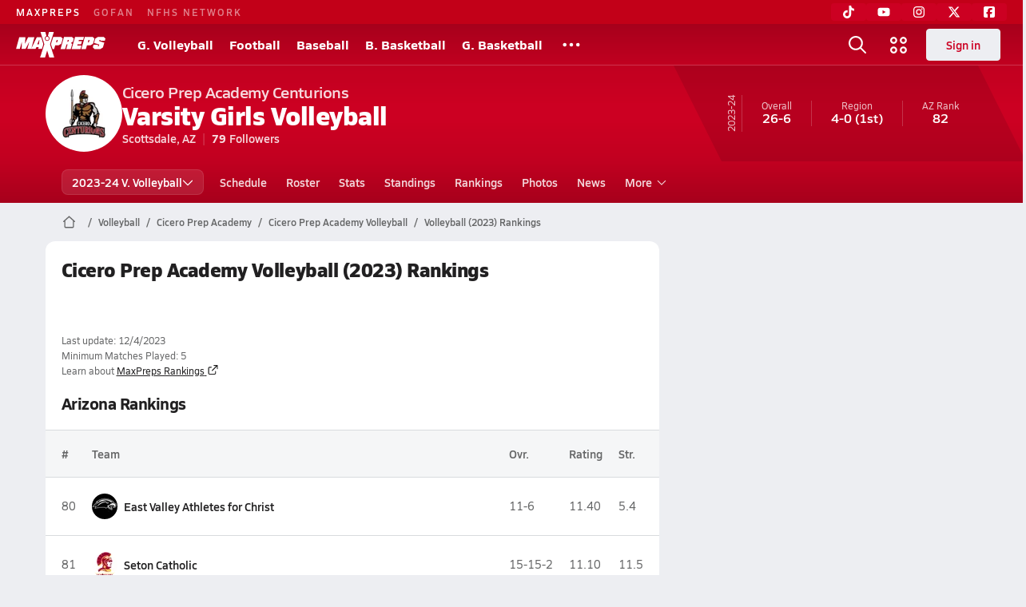

--- FILE ---
content_type: text/html; charset=utf-8
request_url: https://www.maxpreps.com/az/scottsdale/cicero-prep-academy-centurions/volleyball/23-24/rankings/
body_size: 30172
content:
<!DOCTYPE html><html lang="en"><head><meta charSet="utf-8" data-next-head=""/><meta name="viewport" content="width=device-width, initial-scale=1" data-next-head=""/><script src="https://c.amazon-adsystem.com/aax2/apstag.js" async=""></script><script src="https://securepubads.g.doubleclick.net/tag/js/gpt.js" async=""></script><meta name="robots" content="max-image-preview:large" data-next-head=""/><meta name="requestContext" content="{&quot;deviceType&quot;:&quot;desktop&quot;,&quot;appType&quot;:0}" data-next-head=""/><meta name="targeting" content="{&quot;hierarchy&quot;:&quot;team/rankings/rankings-home&quot;,&quot;tracking&quot;:&quot;team/rankings/rankings-home&quot;,&quot;section&quot;:&quot;team&quot;,&quot;pagetype&quot;:&quot;team_rankings&quot;,&quot;activity&quot;:&quot;volleyball&quot;,&quot;state&quot;:&quot;az&quot;,&quot;gnd&quot;:&quot;girls&quot;,&quot;mpschoolid&quot;:&quot;8a1a1ea5-726c-4d89-bf9b-6ea45324947a&quot;,&quot;areDisplayAdsEnabled&quot;:true,&quot;env&quot;:&quot;prod&quot;}" data-next-head=""/><link as="image" rel="preload" href="https://image.maxpreps.io/school-mascot/8/a/1/8a1a1ea5-726c-4d89-bf9b-6ea45324947a.gif?version=636125647800000000&amp;width=128&amp;height=128&amp;auto=webp&amp;format=pjpg" data-next-head=""/><link rel="canonical" href="https://www.maxpreps.com/az/scottsdale/cicero-prep-academy-centurions/volleyball/23-24/rankings/" data-next-head=""/><title data-next-head="">Rankings - Cicero Prep Academy Centurions (Scottsdale, AZ) Volleyball 23-24</title><meta name="description" content="See where the 23-24 Cicero Prep Academy varsity volleyball team stands in the high school volleyball rankings." data-next-head=""/><meta name="branch:deeplink:maxpreps_context" content="web" data-next-head=""/><meta name="branch:deeplink:maxpreps_url" content="https://www.maxpreps.com/az/scottsdale/cicero-prep-academy-centurions/volleyball/23-24/rankings/" data-next-head=""/><meta name="branch:deeplink:maxpreps_tab" content="1" data-next-head=""/><link rel="preconnect" href="https://asset.maxpreps.io" crossorigin="anonymous"/><link rel="preconnect" href="https://asset.maxpreps.io"/><link rel="preconnect" href="https://image.maxpreps.io"/><link rel="icon" sizes="180x180" href="https://asset.maxpreps.io/includes/images/icons/xman-white-background-180x180.png"/><link rel="preload" href="https://asset.maxpreps.io/includes/font/siro_regular_macroman/siro-regular-webfont.woff2" as="font" type="font/woff2" crossorigin=""/><link rel="preload" href="https://asset.maxpreps.io/includes/font/siro_semibold_macroman/siro-semibold-webfont.woff2" as="font" type="font/woff2" crossorigin=""/><link rel="preload" href="https://asset.maxpreps.io/includes/font/siro_bold_macroman/siro-bold-webfont.woff2" as="font" type="font/woff2" crossorigin=""/><link rel="preload" href="https://asset.maxpreps.io/includes/font/siro_extrabold_macroman/siro-extrabold-webfont.woff2" as="font" type="font/woff2" crossorigin=""/><style>@font-face{font-family: Siro;src:url(https://asset.maxpreps.io/includes/font/siro_regular_macroman/siro-regular-webfont.woff2) format('woff2'),url(https://asset.maxpreps.io/includes/font/siro_regular_macroman/siro-regular-webfont.woff) format('woff');font-weight:100 499;font-style:normal;font-display:swap;}
@font-face{font-family: Siro;src:url(https://asset.maxpreps.io/includes/font/siro_semibold_macroman/siro-semibold-webfont.woff2) format('woff2'),url(https://asset.maxpreps.io/includes/font/siro_semibold_macroman/siro-semibold-webfont.woff) format('woff');font-weight:500 599;font-style:normal;font-display:swap;}
@font-face{font-family: Siro;src:url(https://asset.maxpreps.io/includes/font/siro_bold_macroman/siro-bold-webfont.woff2) format('woff2'),url(https://asset.maxpreps.io/includes/font/siro_bold_macroman/siro-bold-webfont.woff) format('woff');font-weight:600 799;font-style:normal;font-display:swap;}
@font-face{font-family: Siro;src:url(https://asset.maxpreps.io/includes/font/siro_extrabold_macroman/siro-extrabold-webfont.woff2) format('woff2'),url(https://asset.maxpreps.io/includes/font/siro_extrabold_macroman/siro-extrabold-webfont.woff) format('woff');font-weight:800 900;font-style:normal;font-display:swap;}</style><style id="static-normalize-style">/*! modern-normalize v2.0.0 | MIT License | https://github.com/sindresorhus/modern-normalize */progress,sub,sup{vertical-align:baseline}*,::after,::before{box-sizing:border-box}html{font-family:system-ui,'Segoe UI',Roboto,Helvetica,Arial,sans-serif,'Apple Color Emoji','Segoe UI Emoji';line-height:1.15;-webkit-text-size-adjust:100%;-moz-tab-size:4;tab-size:4}body{margin:0}hr{height:0;color:inherit}abbr[title]{text-decoration:underline dotted}b,strong{font-weight:bolder}code,kbd,pre,samp{font-family:ui-monospace,SFMono-Regular,Consolas,'Liberation Mono',Menlo,monospace;font-size:1em}small{font-size:80%}sub,sup{font-size:75%;line-height:0;position:relative}sub{bottom:-.25em}sup{top:-.5em}table{text-indent:0;border-color:inherit}button,input,optgroup,select,textarea{font-family:inherit;font-size:100%;line-height:1.15;margin:0}button,select{text-transform:none}[type=button],[type=reset],[type=submit],button{-webkit-appearance:button}::-moz-focus-inner{border-style:none;padding:0}:-moz-focusring{outline:ButtonText dotted 1px}:-moz-ui-invalid{box-shadow:none}legend{padding:0}::-webkit-inner-spin-button,::-webkit-outer-spin-button{height:auto}[type=search]{-webkit-appearance:textfield;outline-offset:-2px}::-webkit-search-decoration{-webkit-appearance:none}::-webkit-file-upload-button{-webkit-appearance:button;font:inherit}summary{display:list-item}</style><style id="static-fa-style">.fa-layers,.svg-inline--fa{vertical-align:-.125em;width:var(--fa-width,1.25em);height:1em}.fa-li,.svg-inline--fa.fa-li{inset-inline-start:calc(-1 * var(--fa-li-width,2em))}.fa-layers,.fa-li{text-align:center}.fa-inverse,.fa-layers-counter{color:var(--fa-inverse,#fff)}:host,:root{--fa-font-solid:normal 900 1em/1 "Font Awesome 7 Free";--fa-font-regular:normal 400 1em/1 "Font Awesome 7 Free";--fa-font-light:normal 300 1em/1 "Font Awesome 7 Pro";--fa-font-thin:normal 100 1em/1 "Font Awesome 7 Pro";--fa-font-duotone:normal 900 1em/1 "Font Awesome 7 Duotone";--fa-font-duotone-regular:normal 400 1em/1 "Font Awesome 7 Duotone";--fa-font-duotone-light:normal 300 1em/1 "Font Awesome 7 Duotone";--fa-font-duotone-thin:normal 100 1em/1 "Font Awesome 7 Duotone";--fa-font-brands:normal 400 1em/1 "Font Awesome 7 Brands";--fa-font-sharp-solid:normal 900 1em/1 "Font Awesome 7 Sharp";--fa-font-sharp-regular:normal 400 1em/1 "Font Awesome 7 Sharp";--fa-font-sharp-light:normal 300 1em/1 "Font Awesome 7 Sharp";--fa-font-sharp-thin:normal 100 1em/1 "Font Awesome 7 Sharp";--fa-font-sharp-duotone-solid:normal 900 1em/1 "Font Awesome 7 Sharp Duotone";--fa-font-sharp-duotone-regular:normal 400 1em/1 "Font Awesome 7 Sharp Duotone";--fa-font-sharp-duotone-light:normal 300 1em/1 "Font Awesome 7 Sharp Duotone";--fa-font-sharp-duotone-thin:normal 100 1em/1 "Font Awesome 7 Sharp Duotone";--fa-font-slab-regular:normal 400 1em/1 "Font Awesome 7 Slab";--fa-font-slab-press-regular:normal 400 1em/1 "Font Awesome 7 Slab Press";--fa-font-whiteboard-semibold:normal 600 1em/1 "Font Awesome 7 Whiteboard";--fa-font-thumbprint-light:normal 300 1em/1 "Font Awesome 7 Thumbprint";--fa-font-notdog-solid:normal 900 1em/1 "Font Awesome 7 Notdog";--fa-font-notdog-duo-solid:normal 900 1em/1 "Font Awesome 7 Notdog Duo";--fa-font-etch-solid:normal 900 1em/1 "Font Awesome 7 Etch";--fa-font-jelly-regular:normal 400 1em/1 "Font Awesome 7 Jelly";--fa-font-jelly-fill-regular:normal 400 1em/1 "Font Awesome 7 Jelly Fill";--fa-font-jelly-duo-regular:normal 400 1em/1 "Font Awesome 7 Jelly Duo";--fa-font-chisel-regular:normal 400 1em/1 "Font Awesome 7 Chisel"}.svg-inline--fa{box-sizing:content-box;display:var(--fa-display,inline-block);overflow:visible}.fa-layers,.fa-stack{display:inline-block}.svg-inline--fa.fa-2xs{vertical-align:.1em}.svg-inline--fa.fa-xs{vertical-align:0}.svg-inline--fa.fa-sm{vertical-align:-.0714285714em}.svg-inline--fa.fa-lg{vertical-align:-.2em}.svg-inline--fa.fa-xl{vertical-align:-.25em}.svg-inline--fa.fa-2xl{vertical-align:-.3125em}.fa-pull-left,.fa-pull-start,.svg-inline--fa .fa-pull-start,.svg-inline--fa.fa-pull-left{float:inline-start;margin-inline-end:var(--fa-pull-margin,.3em)}.fa-pull-end,.fa-pull-right,.svg-inline--fa .fa-pull-end,.svg-inline--fa.fa-pull-right{float:inline-end;margin-inline-start:var(--fa-pull-margin,.3em)}.svg-inline--fa.fa-li{width:var(--fa-li-width,2em);inset-block-start:0.25em}.fa-layers-counter,.fa-layers-text{display:inline-block;position:absolute;text-align:center}.fa-layers,.fa-ul>li{position:relative}.fa-layers .svg-inline--fa{inset:0;margin:auto;position:absolute;transform-origin:center center}.fa-layers-text{left:50%;top:50%;transform:translate(-50%,-50%);transform-origin:center center}.fa-layers-counter{background-color:var(--fa-counter-background-color,#ff253a);border-radius:var(--fa-counter-border-radius,1em);box-sizing:border-box;line-height:var(--fa-counter-line-height, 1);max-width:var(--fa-counter-max-width,5em);min-width:var(--fa-counter-min-width,1.5em);overflow:hidden;padding:var(--fa-counter-padding,.25em .5em);right:var(--fa-right,0);text-overflow:ellipsis;top:var(--fa-top,0);transform:scale(var(--fa-counter-scale,.25));transform-origin:top right}.fa-layers-bottom-right{bottom:var(--fa-bottom,0);right:var(--fa-right,0);top:auto;transform:scale(var(--fa-layers-scale,.25));transform-origin:bottom right}.fa-layers-bottom-left,.fa-layers-top-right{transform:scale(var(--fa-layers-scale,.25))}.fa-layers-bottom-left{bottom:var(--fa-bottom,0);left:var(--fa-left,0);right:auto;top:auto;transform-origin:bottom left}.fa-layers-top-right{top:var(--fa-top,0);right:var(--fa-right,0);transform-origin:top right}.fa-layers-top-left{left:var(--fa-left,0);right:auto;top:var(--fa-top,0);transform:scale(var(--fa-layers-scale,.25));transform-origin:top left}.fa-1x{font-size:1em}.fa-2x{font-size:2em}.fa-3x{font-size:3em}.fa-4x{font-size:4em}.fa-5x{font-size:5em}.fa-6x{font-size:6em}.fa-7x{font-size:7em}.fa-8x{font-size:8em}.fa-9x{font-size:9em}.fa-10x{font-size:10em}.fa-2xs{font-size:calc(10 / 16 * 1em);line-height:calc(1 / 10 * 1em);vertical-align:calc((6 / 10 - .375) * 1em)}.fa-xs{font-size:calc(12 / 16 * 1em);line-height:calc(1 / 12 * 1em);vertical-align:calc((6 / 12 - .375) * 1em)}.fa-sm{font-size:calc(14 / 16 * 1em);line-height:calc(1 / 14 * 1em);vertical-align:calc((6 / 14 - .375) * 1em)}.fa-lg{font-size:calc(20 / 16 * 1em);line-height:calc(1 / 20 * 1em);vertical-align:calc((6 / 20 - .375) * 1em)}.fa-xl{font-size:calc(24 / 16 * 1em);line-height:calc(1 / 24 * 1em);vertical-align:calc((6 / 24 - .375) * 1em)}.fa-2xl{font-size:calc(32 / 16 * 1em);line-height:calc(1 / 32 * 1em);vertical-align:calc((6 / 32 - .375) * 1em)}.fa-width-auto{--fa-width:auto}.fa-fw,.fa-width-fixed{--fa-width:1.25em}.fa-ul{list-style-type:none;margin-inline-start:var(--fa-li-margin,2.5em);padding-inline-start:0}.fa-li{position:absolute;width:var(--fa-li-width,2em);line-height:inherit}.fa-border{border-color:var(--fa-border-color,#eee);border-radius:var(--fa-border-radius,.1em);border-style:var(--fa-border-style,solid);border-width:var(--fa-border-width,.0625em);box-sizing:var(--fa-border-box-sizing,content-box);padding:var(--fa-border-padding,.1875em .25em)}.fa-spin{animation-name:fa-spin;animation-delay:var(--fa-animation-delay, 0s);animation-direction:var(--fa-animation-direction,normal);animation-duration:var(--fa-animation-duration, 2s);animation-iteration-count:var(--fa-animation-iteration-count,infinite);animation-timing-function:var(--fa-animation-timing,linear)}@media (prefers-reduced-motion:reduce){.fa-spin{animation:none!important;transition:none!important}}@keyframes fa-spin{0%{transform:rotate(0)}100%{transform:rotate(360deg)}}.fa-rotate-90{transform:rotate(90deg)}.fa-rotate-180{transform:rotate(180deg)}.fa-rotate-270{transform:rotate(270deg)}.fa-flip-horizontal{transform:scale(-1,1)}.fa-flip-vertical{transform:scale(1,-1)}.fa-flip-both,.fa-flip-horizontal.fa-flip-vertical{transform:scale(-1,-1)}.fa-rotate-by{transform:rotate(var(--fa-rotate-angle,0))}.svg-inline--fa .fa-primary{fill:var(--fa-primary-color,currentColor);opacity:var(--fa-primary-opacity, 1)}.svg-inline--fa .fa-secondary,.svg-inline--fa.fa-swap-opacity .fa-primary{opacity:var(--fa-secondary-opacity, .4)}.svg-inline--fa .fa-secondary{fill:var(--fa-secondary-color,currentColor)}.svg-inline--fa.fa-swap-opacity .fa-secondary{opacity:var(--fa-primary-opacity, 1)}.svg-inline--fa mask .fa-primary,.svg-inline--fa mask .fa-secondary{fill:black}.svg-inline--fa.fa-inverse{fill:var(--fa-inverse,#fff)}.fa-stack{height:2em;line-height:2em;position:relative;vertical-align:middle;width:2.5em}.svg-inline--fa.fa-stack-1x{--fa-width:1.25em;height:1em;width:var(--fa-width)}.svg-inline--fa.fa-stack-2x{--fa-width:2.5em;height:2em;width:var(--fa-width)}.fa-stack-1x,.fa-stack-2x{inset:0;margin:auto;position:absolute;z-index:var(--fa-stack-z-index,auto)}</style><style id="static-mp-style">*{margin:0;padding:0;border:0;font:inherit;vertical-align:baseline}html{scroll-behavior:smooth}article,aside,details,figcaption,figure,footer,header,hgroup,menu,nav,section{display:block}body{font-family:Siro,Arial,Helvetica,sans-serif!important;font-variant:normal;font-size:14px;}ol,ul{list-style:none}blockquote,q{quotes:none}blockquote::after,blockquote::before,q::after,q::before{content:'';content:none}table{border-collapse:collapse;border-spacing:0}button{cursor:pointer}a{text-decoration:none}#onetrust-consent-sdk{pointer-events:initial;}.sr-only{position:absolute;width:1px;height:1px;padding:0;margin:-1px;overflow:hidden;clip:rect(0,0,0,0);white-space:nowrap;border-width:0}</style><style id="dynamic-mp-style"> :root { --font-weight-regular:400;--font-weight-semibold:500;--font-weight-bold:700;--font-weight-heavy:800;--line-height-none:1;--line-height-normal:1.3;--line-height-comfy:1.6;--spacing-25:4px;--spacing-50:8px;--spacing-75:12px;--spacing-100:16px;--spacing-125:20px;--spacing-150:24px;--spacing-200:32px;--spacing-250:40px;--spacing-300:48px;--spacing-400:64px;--spacing-600:96px;--spacing-800:128px; accent-color:#E10500; } .heading_500_xbold {font-size:80px;line-height:var(--line-height-normal);font-weight:var(--font-weight-heavy); letter-spacing: -0.03rem; }.heading_300_xbold {font-size:48px;line-height:var(--line-height-normal);font-weight:var(--font-weight-heavy); letter-spacing: -0.03rem; }.heading_200_xbold {font-size:32px;line-height:var(--line-height-normal);font-weight:var(--font-weight-heavy); letter-spacing: -0.03rem; }.heading_150_xbold {font-size:24px;line-height:var(--line-height-normal);font-weight:var(--font-weight-heavy); letter-spacing: -0.03rem; }.heading_125_bold {font-size:20px;line-height:var(--line-height-normal);font-weight:var(--font-weight-bold); letter-spacing: -0.03rem; }.heading_100_bold {font-size:16px;line-height:var(--line-height-normal);font-weight:var(--font-weight-bold); }.heading_90_bold {font-size:14px;line-height:var(--line-height-normal);font-weight:var(--font-weight-bold); }.heading_75_bold {font-size:12px;line-height:var(--line-height-normal);font-weight:var(--font-weight-bold); }.heading_125_semibold {font-size:20px;line-height:var(--line-height-normal);font-weight:var(--font-weight-semibold); letter-spacing: -0.03rem; }.heading_100_semibold {font-size:16px;line-height:var(--line-height-normal);font-weight:var(--font-weight-semibold); }.heading_90_semibold {font-size:14px;line-height:var(--line-height-normal);font-weight:var(--font-weight-semibold); }.heading_75_semibold {font-size:12px;line-height:var(--line-height-normal);font-weight:var(--font-weight-semibold); }.body_110_reg {font-size:18px;line-height:var(--line-height-comfy);font-weight:var(--font-weight-regular); }.body_100_reg {font-size:16px;line-height:var(--line-height-comfy);font-weight:var(--font-weight-regular); }.body_90_reg {font-size:14px;line-height:var(--line-height-comfy);font-weight:var(--font-weight-regular); }.action_100_semibold {font-size:16px;line-height:var(--line-height-normal);font-weight:var(--font-weight-semibold); }.action_90_semibold {font-size:14px;line-height:var(--line-height-normal);font-weight:var(--font-weight-semibold); }.action_75_semibold {font-size:12px;line-height:var(--line-height-normal);font-weight:var(--font-weight-semibold); }.detail_125_reg {font-size:20px;line-height:var(--line-height-normal);font-weight:var(--font-weight-regular); letter-spacing: -0.03rem; }.detail_100_reg {font-size:16px;line-height:var(--line-height-normal);font-weight:var(--font-weight-regular); }.detail_90_reg {font-size:14px;line-height:var(--line-height-normal);font-weight:var(--font-weight-regular); }.detail_75_reg {font-size:12px;line-height:var(--line-height-normal);font-weight:var(--font-weight-regular); }.detail_125_bold {font-size:20px;line-height:var(--line-height-normal);font-weight:var(--font-weight-bold); letter-spacing: -0.03rem; }.detail_100_bold {font-size:16px;line-height:var(--line-height-normal);font-weight:var(--font-weight-bold); }.detail_90_bold {font-size:14px;line-height:var(--line-height-normal);font-weight:var(--font-weight-bold); }.detail_75_bold {font-size:12px;line-height:var(--line-height-normal);font-weight:var(--font-weight-bold); } .card-padding { padding: var(--spacing-125); } .card-padding-x { padding: 0 var(--spacing-125); } .card-margin-y { margin: var(--spacing-100) 0; } body { color: #212021; background-color: #EDEEF2; font-weight:var(--font-weight-regular); line-height:var(--line-height-normal); }</style><link href="https://01.cdn.mediatradecraft.com/maxpreps/main/main.css" rel="stylesheet"/><script id="tealium-init-script">
  var utag_data = utag_data || {};
  utag_data.pageUrl = window.location.href;
</script><noscript data-n-css=""></noscript><script defer="" noModule="" src="https://asset.maxpreps.io/_next/static/chunks/polyfills-42372ed130431b0a.js"></script><script defer="" src="https://asset.maxpreps.io/_next/static/chunks/6743-ca0f8fc0ef695420.js"></script><script defer="" src="https://asset.maxpreps.io/_next/static/chunks/3522-f854a2a5e360f7fb.js"></script><script defer="" src="https://asset.maxpreps.io/_next/static/chunks/1669.03eb8cdb82fb7ec7.js"></script><script defer="" src="https://asset.maxpreps.io/_next/static/chunks/1061-9f7a84abb7c76014.js"></script><script defer="" src="https://asset.maxpreps.io/_next/static/chunks/6053.aac67dbd197a9929.js"></script><script defer="" src="https://asset.maxpreps.io/_next/static/chunks/3643.3110fb74274af22a.js"></script><script defer="" src="https://asset.maxpreps.io/_next/static/chunks/4849.5601382ddee0b199.js"></script><script src="https://asset.maxpreps.io/_next/static/chunks/webpack-1721a4d09dccc6b1.js" defer=""></script><script src="https://asset.maxpreps.io/_next/static/chunks/framework-069670ff8b1597ab.js" defer=""></script><script src="https://asset.maxpreps.io/_next/static/chunks/main-e0b419e2e97bf82b.js" defer=""></script><script src="https://asset.maxpreps.io/_next/static/chunks/pages/_app-ec38d22018db0558.js" defer=""></script><script src="https://asset.maxpreps.io/_next/static/chunks/1460-73d504fbe84769d8.js" defer=""></script><script src="https://asset.maxpreps.io/_next/static/chunks/4587-9c3709a0470b8965.js" defer=""></script><script src="https://asset.maxpreps.io/_next/static/chunks/5619-8afdee4a3e9b7bd1.js" defer=""></script><script src="https://asset.maxpreps.io/_next/static/chunks/5436-bb3f04e17ea8f15c.js" defer=""></script><script src="https://asset.maxpreps.io/_next/static/chunks/3911-c09e395d8b3c253f.js" defer=""></script><script src="https://asset.maxpreps.io/_next/static/chunks/5209-9f0ba08b047dcdd5.js" defer=""></script><script src="https://asset.maxpreps.io/_next/static/chunks/4667-d6c0f8eded35d01f.js" defer=""></script><script src="https://asset.maxpreps.io/_next/static/chunks/7397-f2af89cd6249afe8.js" defer=""></script><script src="https://asset.maxpreps.io/_next/static/chunks/4089-c599adb20d43deda.js" defer=""></script><script src="https://asset.maxpreps.io/_next/static/chunks/6091-e2ebacc03ee372b3.js" defer=""></script><script src="https://asset.maxpreps.io/_next/static/chunks/5496-8dea26f98fa1804e.js" defer=""></script><script src="https://asset.maxpreps.io/_next/static/chunks/pages/team/rankings-ba58b89b12ef2a09.js" defer=""></script><script src="https://asset.maxpreps.io/_next/static/1768588166/_buildManifest.js" defer=""></script><script src="https://asset.maxpreps.io/_next/static/1768588166/_ssgManifest.js" defer=""></script><style data-styled="" data-styled-version="6.1.19">.kPDlSk{padding-top:var(--spacing-125);color:#212021;}/*!sc*/
.kPDlSk .query-container{container-type:inline-size;z-index:1;position:relative;}/*!sc*/
.kPDlSk .top,.kPDlSk .bottom{display:flex;align-items:center;gap:var(--spacing-50);}/*!sc*/
.kPDlSk .bottom{margin-top:var(--spacing-50);justify-content:space-between;}/*!sc*/
.kPDlSk .title{display:inline-block;}/*!sc*/
.kPDlSk h1{font-size:24px;line-height:var(--line-height-normal);font-weight:var(--font-weight-heavy);letter-spacing:-0.03rem;}/*!sc*/
@container (inline-size >= 768px){.kPDlSk h1{font-size:32px;line-height:var(--line-height-normal);font-weight:var(--font-weight-heavy);letter-spacing:-0.03rem;}}/*!sc*/
.kPDlSk h2{font-size:20px;line-height:var(--line-height-normal);font-weight:var(--font-weight-bold);letter-spacing:-0.03rem;}/*!sc*/
@container (inline-size >= 768px){.kPDlSk h2{font-size:24px;line-height:var(--line-height-normal);font-weight:var(--font-weight-heavy);letter-spacing:-0.03rem;}}/*!sc*/
.kPDlSk .sub-title{margin-top:var(--spacing-50);color:#656667;font-size:14px;line-height:var(--line-height-normal);font-weight:var(--font-weight-regular);}/*!sc*/
.kPDlSk .top-right{margin-left:auto;padding-left:var(--spacing-100);}/*!sc*/
data-styled.g1[id="sc-bdf29f4-0"]{content:"kPDlSk,"}/*!sc*/
.iWqCjj{width:100%;border-radius:12px;background-color:#FFFFFF;color:#212021;container-name:card;container-type:inline-size;}/*!sc*/
data-styled.g2[id="sc-d7523cc7-0"]{content:"iWqCjj,"}/*!sc*/
.gIXOLo{display:flex;justify-content:center;min-height:50px;margin:var(--spacing-50) 0;}/*!sc*/
@container (inline-size >= 768px){.gIXOLo{margin:var(--spacing-100) 0;}}/*!sc*/
.idmAia{display:flex;justify-content:center;min-height:250px;min-width:300px;margin:var(--spacing-50) 0;}/*!sc*/
@container (inline-size >= 768px){.idmAia{margin:var(--spacing-100) 0;}}/*!sc*/
.eYivQL{display:flex;justify-content:center;margin:var(--spacing-50) 0;}/*!sc*/
@container (inline-size >= 768px){.eYivQL{margin:var(--spacing-100) 0;}}/*!sc*/
data-styled.g3[id="sc-b77c7e06-0"]{content:"gIXOLo,idmAia,eYivQL,"}/*!sc*/
:root{--themeNavLight:#CC0022;}/*!sc*/
data-styled.g4[id="sc-global-giBVFz1"]{content:"sc-global-giBVFz1,"}/*!sc*/
.gafThl{display:inline-flex;width:16px;height:16px;}/*!sc*/
.gafThl .icon-placeholder,.gafThl .x-mi{width:16px;height:16px;}/*!sc*/
.klEezt{display:inline-flex;}/*!sc*/
.gNWEjt{display:inline-flex;width:24px;height:24px;}/*!sc*/
.gNWEjt .icon-placeholder,.gNWEjt .x-mi{width:24px;height:24px;}/*!sc*/
.gXuzkV{display:inline-flex;width:22px;height:22px;}/*!sc*/
.gXuzkV .icon-placeholder,.gXuzkV .x-mi{width:22px;height:22px;}/*!sc*/
.klzCPZ{display:inline-flex;width:14px;height:14px;}/*!sc*/
.klzCPZ .icon-placeholder,.klzCPZ .x-mi{width:14px;height:14px;}/*!sc*/
.jfqlWx{display:inline-flex;width:12px;height:12px;}/*!sc*/
.jfqlWx .icon-placeholder,.jfqlWx .x-mi{width:12px;height:12px;}/*!sc*/
data-styled.g6[id="sc-50941e4e-0"]{content:"gafThl,klEezt,gNWEjt,gXuzkV,klzCPZ,jfqlWx,"}/*!sc*/
.gJYGCG{appearance:none;cursor:pointer;}/*!sc*/
data-styled.g7[id="sc-e3226096-0"]{content:"gJYGCG,"}/*!sc*/
.hlDeFQ{appearance:none;background-color:transparent;cursor:pointer;color:var(--data-color);}/*!sc*/
.hlDeFQ:hover{color:var(--data-hover-color);}/*!sc*/
.hlDeFQ:active{color:#A6A9AD;}/*!sc*/
.ljRkqy{appearance:none;background-color:transparent;cursor:pointer;color:var(--data-color);}/*!sc*/
.ljRkqy:hover{color:var(--data-hover-color);text-decoration:underline;}/*!sc*/
.ljRkqy:active{color:#A6A9AD;}/*!sc*/
.fBOAqy{appearance:none;background-color:transparent;cursor:pointer;color:var(--data-color);text-decoration:underline;}/*!sc*/
.fBOAqy:hover{color:var(--data-hover-color);}/*!sc*/
.fBOAqy:active{color:#A6A9AD;}/*!sc*/
data-styled.g8[id="sc-63c3c392-0"]{content:"hlDeFQ,ljRkqy,fBOAqy,"}/*!sc*/
.cAEaZy{appearance:none;background-color:transparent;cursor:pointer;color:var(--data-color);}/*!sc*/
.cAEaZy:hover{color:var(--data-hover-color);}/*!sc*/
.cAEaZy:active{color:#A6A9AD;}/*!sc*/
.gXTzQI{appearance:none;background-color:transparent;cursor:pointer;color:var(--data-color);text-decoration:underline;}/*!sc*/
.gXTzQI:hover{color:var(--data-hover-color);}/*!sc*/
.gXTzQI:active{color:#A6A9AD;}/*!sc*/
.ctOOgc{appearance:none;background-color:transparent;cursor:pointer;color:var(--data-color);}/*!sc*/
.ctOOgc:hover{color:var(--data-hover-color);text-decoration:underline;}/*!sc*/
.ctOOgc:active{color:#A6A9AD;}/*!sc*/
data-styled.g10[id="sc-63c3c392-2"]{content:"cAEaZy,gXTzQI,ctOOgc,"}/*!sc*/
.bEAjst{font-size:12px;line-height:var(--line-height-normal);font-weight:var(--font-weight-semibold);display:flex;align-items:stretch;justify-content:center;margin:8px 0 0;min-height:32px;}/*!sc*/
.bEAjst .mobile-portal{position:relative;}/*!sc*/
data-styled.g12[id="sc-8097d908-1"]{content:"bEAjst,"}/*!sc*/
.ggUtfm{margin:0 auto;display:flex;align-items:stretch;flex-flow:row nowrap;overflow:auto;width:100%;z-index:1;position:relative;}/*!sc*/
@media (min-width: 1280px){.ggUtfm{max-width:1155px;}}/*!sc*/
.ggUtfm>li{display:flex;align-items:center;}/*!sc*/
.ggUtfm>li::before{content:'/';color:#656667;}/*!sc*/
.ggUtfm>li:first-child::before{content:'';}/*!sc*/
.ggUtfm a,.ggUtfm span{padding:0 8px;color:#656667;white-space:nowrap;display:flex;align-items:center;line-height:32px;}/*!sc*/
.ggUtfm .x-mi{display:block;height:32px;}/*!sc*/
data-styled.g13[id="sc-8097d908-2"]{content:"ggUtfm,"}/*!sc*/
.bbnnmO{display:flex;justify-content:center;row-gap:var(--spacing-50);flex-wrap:wrap;color:#FFFFFF;white-space:nowrap;text-transform:uppercase;font-size:14px;line-height:var(--line-height-normal);font-weight:var(--font-weight-semibold);}/*!sc*/
.bbnnmO::after,.bbnnmO::before{content:'';width:100%;order:1;display:block;}/*!sc*/
.bbnnmO .item:nth-child(2n)::before{content:'|';margin:0 var(--spacing-50);}/*!sc*/
.bbnnmO .item:nth-child(n + 3){order:1;}/*!sc*/
.bbnnmO .item:nth-child(n + 5){order:2;}/*!sc*/
.bbnnmO .item.full-row{flex:0 0 100%;}/*!sc*/
.bbnnmO .item.full-row::before{content:'';margin:0;}/*!sc*/
@media only screen and (min-width:1120px){.bbnnmO::before{content:none;}.bbnnmO .item:nth-child(n){order:initial;flex:initial;}.bbnnmO .item:nth-child(n)::before{content:'';margin:0;}.bbnnmO .item:nth-child(n + 2)::before{content:'|';margin:0 var(--spacing-50);}}/*!sc*/
data-styled.g15[id="sc-8efd2304-0"]{content:"bbnnmO,"}/*!sc*/
.kdrrYu{content-visibility:auto;contain-intrinsic-size:clamp(400px, calc(100vh - 100px), 540px);position:relative;padding:72px 50px 50px 50px;height:clamp(400px, calc(100vh - 100px), 540px);box-sizing:border-box;background:var(--themeNavLight,#E10500);display:flex;justify-content:space-between;align-items:center;flex-flow:column nowrap;text-align:center;color:#FFFFFF;}/*!sc*/
.kdrrYu a{color:#FFFFFF;text-decoration:none;}/*!sc*/
.kdrrYu a:hover{color:#FFFFFF;opacity:0.6;}/*!sc*/
.kdrrYu .legalese{-webkit-font-smoothing:antialiased;font-size:12px;line-height:var(--line-height-normal);font-weight:var(--font-weight-regular);}/*!sc*/
.kdrrYu .legalese .copyright{color:#FFFFFF;margin:0 0 8px;}/*!sc*/
.kdrrYu .mp-logo>img{width:175px;height:50px;display:block;}/*!sc*/
.kdrrYu .mp-logo>img:hover{opacity:0.6;}/*!sc*/
.kdrrYu .play-on-logo{display:inline-block;width:150px;height:54px;margin-left:-26px;}/*!sc*/
.kdrrYu .social{display:flex;gap:20px;justify-content:center;flex-wrap:nowrap;color:#FFFFFF;}/*!sc*/
@media only screen and (min-width:480px){.kdrrYu .social{gap:40px;}.kdrrYu .social>a span,.kdrrYu .social>a svg{width:32px;height:32px;}}/*!sc*/
data-styled.g16[id="sc-8efd2304-1"]{content:"kdrrYu,"}/*!sc*/
.kZNVFW{position:relative;z-index:1001;}/*!sc*/
data-styled.g17[id="sc-470c1c-0"]{content:"kZNVFW,"}/*!sc*/
.geiEUi{position:relative;}/*!sc*/
.geiEUi.hide{display:none;}/*!sc*/
@media (max-width:768px) and (orientation:landscape){.geiEUi.sticky-disabled-on-mobile-landscape{position:relative!important;}}/*!sc*/
data-styled.g18[id="sc-470c1c-1"]{content:"geiEUi,"}/*!sc*/
.SWIvx{font-size:14px;line-height:var(--line-height-normal);font-weight:var(--font-weight-semibold);display:inline-flex;align-items:center;justify-content:center;gap:var(--spacing-50);border-radius:8px;white-space:nowrap;height:32px;width:unset;padding:0 var(--spacing-75);font-size:14px;line-height:var(--line-height-normal);font-weight:var(--font-weight-semibold);color:#212021;background-color:#EDEEF2;border:1px solid #EDEEF2;}/*!sc*/
.SWIvx:is(:hover,:focus){color:#212021;background-color:#D9DBDE;border-color:#D9DBDE;}/*!sc*/
.SWIvx:is(.disabled,:disabled){pointer-events:none;cursor:not-allowed;}/*!sc*/
.hugOUJ{font-size:14px;line-height:var(--line-height-normal);font-weight:var(--font-weight-semibold);display:inline-flex;align-items:center;justify-content:center;gap:var(--spacing-50);border-radius:8px;white-space:nowrap;height:32px;width:unset;padding:0 var(--spacing-75);font-size:14px;line-height:var(--line-height-normal);font-weight:var(--font-weight-semibold);color:#FFFFFF;background-color:rgba(255,255,255,.1);border:1px solid rgba(255,255,255,.1);}/*!sc*/
.hugOUJ:is(:hover,:focus){color:#FFFFFF;background-color:rgba(255,255,255,.2);border-color:rgba(255,255,255,.2);}/*!sc*/
.hugOUJ:is(.disabled,:disabled){pointer-events:none;cursor:not-allowed;}/*!sc*/
data-styled.g20[id="sc-a5c4254-0"]{content:"SWIvx,hugOUJ,"}/*!sc*/
#nprogress{pointer-events:none;}/*!sc*/
#nprogress .bar{position:fixed;z-index:1031;top:0;left:0;right:0;height:3px;background:#004ACE;}/*!sc*/
#nprogress .peg{display:block;position:absolute;right:0px;width:100px;height:100%;box-shadow:0 0 10px #004ACE,0 0 5px #004ACE;opacity:1;transform:rotate(3deg) translate(0px,-4px);}/*!sc*/
#nprogress .spinner{display:block;position:fixed;z-index:1031;top:15px;right:15px;}/*!sc*/
#nprogress .spinner-icon{width:18px;height:18px;box-sizing:border-box;border:solid 2px transparent;border-top-color:#004ACE;border-left-color:#004ACE;border-radius:50%;animation:nprogress-spinner 400ms linear infinite;}/*!sc*/
.nprogress-custom-parent{overflow:hidden;position:relative;}/*!sc*/
.nprogress-custom-parent #nprogress .spinner,.nprogress-custom-parent #nprogress .bar{position:absolute;}/*!sc*/
@keyframes nprogress-spinner{0%{transform:rotate(0deg);}100%{transform:rotate(360deg);}}/*!sc*/
data-styled.g21[id="sc-global-fPTlvi1"]{content:"sc-global-fPTlvi1,"}/*!sc*/
.eyzDlq{width:100%;margin:8px 0;display:grid;justify-content:center;gap:24px;grid-template-columns:100%;}/*!sc*/
.eyzDlq .footer-ad-container .sc-b77c7e06-0{margin-top:0;}/*!sc*/
@media (min-width: 768px){.eyzDlq{grid-template-columns:768px;}}/*!sc*/
@media (min-width: 1280px){.eyzDlq{grid-template-columns:768px 375px;}}/*!sc*/
data-styled.g22[id="sc-13581422-0"]{content:"eyzDlq,"}/*!sc*/
.cPcFiw{display:flex;flex-direction:column;justify-content:flex-start;align-items:center;background-color:#EDEEF2;}/*!sc*/
data-styled.g23[id="sc-13581422-1"]{content:"cPcFiw,"}/*!sc*/
.hmLzOJ{appearance:none;user-select:none;background-color:transparent;cursor:pointer;}/*!sc*/
data-styled.g34[id="sc-dfb410db-9"]{content:"hmLzOJ,"}/*!sc*/
.bCnnmz{margin-left:auto;display:flex;align-items:stretch;}/*!sc*/
data-styled.g61[id="sc-49b7d96b-0"]{content:"bCnnmz,"}/*!sc*/
.judhBq{display:flex;align-items:center;gap:10px;margin:0 0 0 10px;}/*!sc*/
data-styled.g62[id="sc-49b7d96b-1"]{content:"judhBq,"}/*!sc*/
.dSbQiK{min-width:52px;position:relative;display:flex;align-items:center;justify-content:center;}/*!sc*/
.dSbQiK>button,.dSbQiK>a{display:flex;align-items:center;justify-content:center;height:52px;width:100%;padding:0 10px;white-space:nowrap;color:#FFFFFF;background:transparent;}/*!sc*/
.dSbQiK>div{display:none;}/*!sc*/
.dSbQiK:hover{background-color:rgba(0,0,0,.1);}/*!sc*/
.dSbQiK:hover>div{display:initial;}/*!sc*/
.dSbQiK .notification{position:absolute;top:var(--spacing-50);right:var(--spacing-50);}/*!sc*/
.dSbQiK .notification .flash{opacity:1;animation:flashAnimation 2s infinite;animation-delay:0.8s;}/*!sc*/
@keyframes flashAnimation{0%,49.9%,100%{opacity:1;}50%,99.9%{opacity:0;}}/*!sc*/
data-styled.g63[id="sc-49b7d96b-2"]{content:"dSbQiK,"}/*!sc*/
.kordFq{display:flex;align-items:center;margin:0 var(--spacing-50);}/*!sc*/
.kordFq .sc-a5c4254-0{height:40px;border-radius:4px;padding:0 var(--spacing-150);}/*!sc*/
.kordFq .sc-a5c4254-0.sign-in,.kordFq .sc-a5c4254-0.claim:hover{color:#CC0022;}/*!sc*/
data-styled.g64[id="sc-49b7d96b-3"]{content:"kordFq,"}/*!sc*/
.ftKCkq{position:relative;display:flex;align-items:center;width:100%;height:52px;color:#FFFFFF;}/*!sc*/
@media (min-width: 1024px){.ftKCkq{padding-right:var(--spacing-125);}}/*!sc*/
.ftKCkq .logo{margin:0 var(--spacing-100);}/*!sc*/
.ftKCkq .logo>span{display:flex;}/*!sc*/
.ftKCkq .logo svg{width:90px;height:auto;aspect-ratio:119/34;}/*!sc*/
@media (min-width: 1024px){.ftKCkq .logo{margin:0 var(--spacing-125);}.ftKCkq .logo svg{width:112px;}}/*!sc*/
.ftKCkq::before,.ftKCkq::after{content:'';position:absolute;z-index:-1;bottom:0;left:0;right:0;}/*!sc*/
.ftKCkq::before{top:0;background:#CC0022 linear-gradient( to bottom,rgba(0,0,0,0.1825) 0%,rgba(0,0,0,0.055) 100% );}/*!sc*/
.ftKCkq::after{border-bottom:1px solid rgba(255,255,255,.2);}/*!sc*/
.ftKCkq:has(.sc-49b7d96b-2:hover) .sc-49b7d96b-2>button,.ftKCkq:has(.sc-49b7d96b-2:hover) .sc-49b7d96b-2>a,.ftKCkq:has(.sc-49b7d96b-2:hover) .sc-49b7d96b-2 svg{color:rgba(255,255,255,.85);stroke:rgba(255,255,255,.85);}/*!sc*/
.ftKCkq:has(.sc-49b7d96b-2:hover) .sc-49b7d96b-2:hover>button,.ftKCkq:has(.sc-49b7d96b-2:hover) .sc-49b7d96b-2:hover>a,.ftKCkq:has(.sc-49b7d96b-2:hover) .sc-49b7d96b-2:hover svg{color:#FFFFFF;stroke:#FFFFFF;}/*!sc*/
data-styled.g65[id="sc-49b7d96b-4"]{content:"ftKCkq,"}/*!sc*/
.bFBYLH{cursor:initial;position:absolute;z-index:100;top:100%;color:#212021;background-color:#FFFFFF;border:#CC0022;border-radius:12px;box-shadow:0 23px 73px -12px rgba(0,0,0,.4);padding:8px 0;left:-20px;}/*!sc*/
.bFBYLH[data-direction='right']{right:-10px;left:auto;}/*!sc*/
.bFBYLH>.x-mi-wrapper{position:absolute;bottom:100%;height:16px;pointer-events:none;left:25px;}/*!sc*/
.bFBYLH[data-direction='right']>.x-mi-wrapper{left:auto;right:30px;}/*!sc*/
data-styled.g66[id="sc-e492bb03-0"]{content:"bFBYLH,"}/*!sc*/
.fIrDyf{display:block;border-radius:4px;width:65px;height:65px;}/*!sc*/
.jBa-DUb{display:block;border-radius:50%;width:96px;height:96px;}/*!sc*/
.dWqxnv{display:block;border-radius:50%;width:32px;height:32px;}/*!sc*/
.fqbvjf{display:block;border-radius:50%;width:64px;height:64px;}/*!sc*/
data-styled.g67[id="sc-f45e36aa-0"]{content:"fIrDyf,jBa-DUb,dWqxnv,fqbvjf,"}/*!sc*/
.fPaOoJ{padding:0 20px;text-align:left;min-width:324px;}/*!sc*/
.fPaOoJ>li:not(:last-child){border-bottom:1px solid #D9DBDE;}/*!sc*/
.fPaOoJ>li >a{padding:16px 0;display:grid;grid-template-columns:min-content auto;grid-gap:16px;}/*!sc*/
.fPaOoJ>li >a:not(:hover) div+p{color:#656667;}/*!sc*/
data-styled.g68[id="sc-9bfabda6-0"]{content:"fPaOoJ,"}/*!sc*/
.iKDzCD{text-transform:uppercase;letter-spacing:1.15px;color:#656667;text-align:left;padding:8px 20px;}/*!sc*/
data-styled.g69[id="sc-9bfabda6-1"]{content:"iKDzCD,"}/*!sc*/
.hiCZAN>li>a{display:block;padding:8px 10px;margin:0 10px;white-space:nowrap;}/*!sc*/
.hiCZAN>li>a:hover{background-color:#E10500;color:#FFFFFF;border-radius:8px;margin:0 10px;}/*!sc*/
.hiCZAN>li.header{padding:var(--spacing-50) var(--spacing-125);}/*!sc*/
data-styled.g71[id="sc-56d4c3fa-0"]{content:"hiCZAN,"}/*!sc*/
.dcftnp>header{display:flex;justify-content:space-between;padding:8px 20px 16px 20px;white-space:nowrap;}/*!sc*/
.dcftnp>header h3{color:#656667;}/*!sc*/
.dcftnp>header .all-sports{margin-left:24px;}/*!sc*/
.dcftnp>.lists{display:grid;grid-template-columns:50% 50%;}/*!sc*/
.dcftnp ul:first-child{border-right:1px solid #D9DBDE;}/*!sc*/
data-styled.g72[id="sc-f9ad640f-0"]{content:"dcftnp,"}/*!sc*/
.ebHnmz{display:none;align-items:center;justify-content:space-between;height:30px;padding:var(--spacing-25) var(--spacing-125);background-color:#c20018;color:#FFFFFF;}/*!sc*/
@media (min-width: 1024px){.ebHnmz{display:flex;}}/*!sc*/
.ebHnmz .network{display:flex;letter-spacing:2px;}/*!sc*/
.ebHnmz .network li{margin-right:var(--spacing-100);}/*!sc*/
.ebHnmz .network li a:hover{color:#FFFFFF;}/*!sc*/
.ebHnmz .social{display:flex;gap:var(--spacing-25);}/*!sc*/
.ebHnmz .social>li>a{display:flex;align-items:center;justify-content:center;height:22px;width:44px;}/*!sc*/
.ebHnmz .social a{background-color:#CC0022;border-radius:var(--spacing-25);}/*!sc*/
.ebHnmz .social a:hover{opacity:0.9;}/*!sc*/
data-styled.g74[id="sc-4ce285c4-0"]{content:"ebHnmz,"}/*!sc*/
.xoODX{font-size:14px;line-height:var(--line-height-comfy);font-weight:var(--font-weight-regular);display:flex;flex-direction:column;}/*!sc*/
.xoODX ul{display:contents;}/*!sc*/
.xoODX a{font-size:14px;line-height:var(--line-height-normal);font-weight:var(--font-weight-semibold);}/*!sc*/
.xoODX.card{align-content:stretch;gap:var(--spacing-75);padding:var(--spacing-75) var(--spacing-100);border-radius:var(--spacing-50);background-color:#F5F6F7;}/*!sc*/
.xoODX.card li{display:contents;}/*!sc*/
.xoODX.card a{display:grid;align-items:center;gap:var(--spacing-100);grid-template-columns:min-content 1fr min-content;}/*!sc*/
.xoODX.inline{flex-direction:column;align-items:center;gap:var(--spacing-50);margin:var(--spacing-50) auto;}/*!sc*/
.xoODX.inline a{text-decoration:underline;color:#FFFFFF;}/*!sc*/
.xoODX.inline a:hover{color:#FFFFFF;opacity:0.6;}/*!sc*/
@media (min-width: 768px){.xoODX.inline{flex-direction:row;}.xoODX.inline li:not(:first-child)::before{content:'|';margin-right:var(--spacing-50);}}/*!sc*/
data-styled.g77[id="sc-38e9309-0"]{content:"xoODX,"}/*!sc*/
.fDuLRn{background:#c20018;padding:var(--spacing-250) var(--spacing-125);color:#FFFFFF;z-index:1;position:relative;display:flex;align-items:center;text-align:center;flex-direction:column;gap:var(--spacing-25);}/*!sc*/
.fDuLRn .photo-or-initial{margin:0 auto var(--spacing-75);}/*!sc*/
data-styled.g78[id="sc-6f3f973a-0"]{content:"fDuLRn,"}/*!sc*/
.kbbfQd{max-width:1167px;margin:auto;}/*!sc*/
data-styled.g80[id="sc-dcadbc3f-0"]{content:"kbbfQd,"}/*!sc*/
.goOMtD{position:absolute;top:0;bottom:0;left:0;right:0;pointer-events:none;background:linear-gradient( 180deg,rgba(0,0,0,0.056462) 0%,rgba(0,0,0,0) 42.55%,rgba(0,0,0,0) 57.36%,rgba(0,0,0,0.05645) 100% );}/*!sc*/
data-styled.g81[id="sc-1683669b-0"]{content:"goOMtD,"}/*!sc*/
.dBejBl{display:flex;align-items:center;gap:var(--spacing-25);white-space:nowrap;font-size:12px;line-height:var(--line-height-normal);font-weight:var(--font-weight-semibold);}/*!sc*/
@media (min-width: 768px){.dBejBl{font-size:14px;line-height:var(--line-height-normal);font-weight:var(--font-weight-semibold);}}/*!sc*/
.dBejBl>div:not(:last-child)::after{content:'|';margin:0 var(--spacing-50);color:rgba(255,255,255,.2);}/*!sc*/
.dBejBl .primary{color:#FFFFFF;}/*!sc*/
.dBejBl .secondary{color:rgba(255,255,255,.75);}/*!sc*/
data-styled.g87[id="sc-7cdd6a26-0"]{content:"dBejBl,"}/*!sc*/
.hLqxwx{position:relative;background-color:#CC0022;}/*!sc*/
.hLqxwx .gradient{pointer-events:none;position:absolute;top:0;bottom:0;left:0;right:0;background:linear-gradient( 180deg,rgba(0,0,0,0.055) 0%,rgba(0,0,0,0.1825) 100% );}/*!sc*/
.stuck .hLqxwx{box-shadow:0 var(--spacing-50) var(--spacing-50) 0 rgba(0,0,0,.1);}/*!sc*/
.hLqxwx .container{height:50px;max-width:1440px;margin-left:var(--spacing-100);display:grid;grid-template-columns:min-content auto;white-space:nowrap;overflow-x:auto;overflow-y:visible;scrollbar-width:none;}/*!sc*/
@media (min-width: 1024px){.hLqxwx .container{margin-left:var(--spacing-125);height:52px;}}/*!sc*/
.hLqxwx .container::-webkit-scrollbar{display:none;}/*!sc*/
.hLqxwx .links{display:flex;height:100%;}/*!sc*/
.hLqxwx .links>li{height:100%;}/*!sc*/
.hLqxwx .links>li>div{height:100%;display:flex;flex-flow:column;flex-wrap:nowrap;}/*!sc*/
.hLqxwx .links>li>div>div:first-child{flex:1 1 100%;}/*!sc*/
.hLqxwx .links .link{height:100%;display:flex;align-items:center;cursor:pointer;position:relative;color:rgba(255,255,255,.85);background:none;padding:0 var(--spacing-75);font-size:14px;line-height:var(--line-height-normal);font-weight:var(--font-weight-semibold);}/*!sc*/
.hLqxwx .links .link .x-mi{margin-left:6px;}/*!sc*/
.hLqxwx .links>li:is(.active,:hover) .link{color:#FFFFFF;}/*!sc*/
.hLqxwx .links>li:hover .link{color:#FFFFFF;}/*!sc*/
.hLqxwx .links>li .link::after{content:'';position:absolute;left:0;bottom:0;height:4px;width:100%;}/*!sc*/
.hLqxwx .links>li:is(.active,.link) .link::after{background-color:#FFFFFF;}/*!sc*/
.hLqxwx .left-content{position:relative;display:flex;align-items:center;margin-right:var(--spacing-50);}/*!sc*/
.hLqxwx .shadow{position:absolute;background:linear-gradient( 90deg,rgba(255,255,255,0) 0%,rgba(0,0,0,.2) 100% );top:0;right:0;height:100%;width:25px;z-index:1;pointer-events:none;}/*!sc*/
@media (min-width: 768px){.hLqxwx .shadow{display:none;}}/*!sc*/
.hLqxwx .shadow.shadow-left{background:linear-gradient( 90deg,rgba(0,0,0,.2) 0%,rgba(255,255,255,0) 100% );left:0;right:auto;}/*!sc*/
data-styled.g90[id="sc-65d3933b-0"]{content:"hLqxwx,"}/*!sc*/
.cYLNnp{display:flex;flex-direction:column;gap:var(--spacing-50);}/*!sc*/
.cYLNnp >.sc-b77c7e06-0{margin:0;}/*!sc*/
@media (min-width: 768px){.cYLNnp{gap:var(--spacing-50);}}/*!sc*/
@media (min-width: 1280px){.cYLNnp{gap:var(--spacing-100);}.cYLNnp >.sc-b77c7e06-0{margin:0;}}/*!sc*/
data-styled.g230[id="sc-51fdaa7e-0"]{content:"cYLNnp,"}/*!sc*/
.MOELA{font-size:16px;line-height:var(--line-height-normal);font-weight:var(--font-weight-semibold);background-color:inherit;color:#212021;display:flex;align-items:center;justify-content:center;width:100%;padding:var(--spacing-100) 0;border-radius:0 0 12px 12px;border-top:1px solid #D9DBDE;}/*!sc*/
.MOELA:hover{color:#656667;text-decoration:underline;}/*!sc*/
.MOELA .x-mi{margin-top:2px;margin-left:2px;}/*!sc*/
data-styled.g232[id="sc-6c2b9bfd-0"]{content:"MOELA,"}/*!sc*/
.giogDN{max-width:100%;width:100%;}/*!sc*/
data-styled.g233[id="sc-4de0d573-0"]{content:"giogDN,"}/*!sc*/
.kMhPeK{width:100%;white-space:nowrap;text-align:center;padding:0 20px;}/*!sc*/
.kMhPeK>tbody>tr{width:100%;background-color:#FFFFFF;font-size:14px;line-height:var(--line-height-normal);font-weight:var(--font-weight-regular);}/*!sc*/
.kMhPeK>tbody>tr{text-align:left;color:#656667;}/*!sc*/
.kMhPeK>tbody>tr.isContextual{background-color:#F5F8FF;color:#212021;font-size:14px;line-height:var(--line-height-normal);font-weight:var(--font-weight-bold);}/*!sc*/
.kMhPeK>tbody>tr:not(:last-child){border-bottom:1px solid #D9DBDE;}/*!sc*/
.kMhPeK>tbody>tr.highlight{background-color:#F5F6F7;}/*!sc*/
.kMhPeK>tbody>tr.highlight-deleted{background-color:#FFF7F7;}/*!sc*/
.kMhPeK>tbody>tr>td,.kMhPeK>tbody>tr>th{padding:20px 10px;vertical-align:middle;}/*!sc*/
.kMhPeK>tbody>tr>td:first-child,.kMhPeK>tbody>tr>th:first-child{padding-left:20px;}/*!sc*/
.kMhPeK>tbody>tr>td:last-child,.kMhPeK>tbody>tr>th:last-child{padding-right:20px;}/*!sc*/
.kMhPeK>tbody>tr>td:nth-child(2),.kMhPeK>tbody>tr>th:nth-child(2){width:100%;}/*!sc*/
.kMhPeK>thead>tr{color:#757678;border-bottom:1px solid #D9DBDE;font-size:14px;line-height:var(--line-height-normal);font-weight:var(--font-weight-bold);}/*!sc*/
.kMhPeK>thead>tr{color:#656667;background-color:#F5F6F7;font-size:14px;line-height:var(--line-height-normal);font-weight:var(--font-weight-semibold);width:100%;white-space:nowrap;text-align:left;}/*!sc*/
.kMhPeK>thead>tr>td,.kMhPeK>thead>tr>th{padding:20px 10px;vertical-align:middle;}/*!sc*/
.kMhPeK>thead>tr>td:first-child,.kMhPeK>thead>tr>th:first-child{padding-left:20px;}/*!sc*/
.kMhPeK>thead>tr>td:last-child,.kMhPeK>thead>tr>th:last-child{padding-right:20px;}/*!sc*/
.kMhPeK>thead>tr>td:nth-child(2),.kMhPeK>thead>tr>th:nth-child(2){width:100%;}/*!sc*/
.kMhPeK>thead>tr>td:nth-child(1),.kMhPeK>thead>tr>th:nth-child(1){padding-top:var(--spacing-100);padding-bottom:var(--spacing-100);}/*!sc*/
.kMhPeK>tfoot>tr>td,.kMhPeK>tfoot>tr>th{vertical-align:middle;}/*!sc*/
.kMhPeK>tfoot>tr>td:nth-child(2),.kMhPeK>tfoot>tr>th:nth-child(2){width:100%;}/*!sc*/
data-styled.g240[id="sc-17b7c3fb-0"]{content:"kMhPeK,"}/*!sc*/
.jNzpbH{color:#757678;padding:12px 20px 0 20px;text-align:center;font-size:12px;line-height:var(--line-height-normal);font-weight:var(--font-weight-regular);}/*!sc*/
@media (min-width: 768px){.jNzpbH{padding-top:16px;font-size:14px;line-height:var(--line-height-normal);font-weight:var(--font-weight-regular);}}/*!sc*/
.jNzpbH .emphasize{font-weight:700;}/*!sc*/
data-styled.g330[id="sc-dca355a6-0"]{content:"jNzpbH,"}/*!sc*/
.ja-dRPv{color:#656667;}/*!sc*/
.ja-dRPv li:not(:last-child){margin-bottom:var(--spacing-25);}/*!sc*/
data-styled.g385[id="sc-838d788f-0"]{content:"ja-dRPv,"}/*!sc*/
.laAheR{display:none;}/*!sc*/
data-styled.g497[id="sc-73600c54-0"]{content:"laAheR,"}/*!sc*/
.ghvEjr{display:flex;align-items:center;justify-content:flex-start;flex-direction:row;gap:var(--spacing-75);padding:var(--spacing-75) 0;color:#FFFFFF;}/*!sc*/
@media (min-width: 768px){.ghvEjr{gap:var(--spacing-100);}}/*!sc*/
.ghvEjr:hover .title{text-decoration:underline;}/*!sc*/
.ghvEjr .text{display:flex;align-items:flex-start;justify-content:center;flex-direction:column;gap:var(--spacing-25);}/*!sc*/
.ghvEjr .text :not(.title){color:rgba(255,255,255,.85);}/*!sc*/
.ghvEjr .text .title{color:#FFFFFF;font-size:20px;line-height:var(--line-height-normal);font-weight:var(--font-weight-bold);letter-spacing:-0.03rem;line-height:1;}/*!sc*/
@media (min-width: 1024px){.ghvEjr .text .title{font-size:32px;line-height:var(--line-height-normal);font-weight:var(--font-weight-heavy);letter-spacing:-0.03rem;line-height:1;}}/*!sc*/
.ghvEjr .text .sub-title{font-size:12px;line-height:var(--line-height-normal);font-weight:var(--font-weight-semibold);line-height:1;}/*!sc*/
@media (min-width: 768px){.ghvEjr .text .sub-title{font-size:14px;line-height:var(--line-height-normal);font-weight:var(--font-weight-semibold);}}/*!sc*/
@media (min-width: 1024px){.ghvEjr .text .sub-title{font-size:20px;line-height:var(--line-height-normal);font-weight:var(--font-weight-semibold);letter-spacing:-0.03rem;}}/*!sc*/
.ghvEjr .text .city-state-follows{font-size:12px;line-height:var(--line-height-normal);font-weight:var(--font-weight-regular);display:flex;align-items:center;justify-content:flex-start;}/*!sc*/
@media (min-width: 768px){.ghvEjr .text .city-state-follows{padding-top:var(--spacing-25);font-size:12px;line-height:var(--line-height-normal);font-weight:var(--font-weight-semibold);}}/*!sc*/
@media (min-width: 1024px){.ghvEjr .text .city-state-follows{font-size:14px;line-height:var(--line-height-normal);font-weight:var(--font-weight-semibold);}}/*!sc*/
.ghvEjr .text .city-state-follows .follows span{font-size:12px;line-height:var(--line-height-normal);font-weight:var(--font-weight-semibold);margin-right:var(--spacing-25);}/*!sc*/
@media (min-width: 768px){.ghvEjr .text .city-state-follows .follows span{font-size:12px;line-height:var(--line-height-normal);font-weight:var(--font-weight-bold);}}/*!sc*/
@media (min-width: 1024px){.ghvEjr .text .city-state-follows .follows span{font-size:14px;line-height:var(--line-height-normal);font-weight:var(--font-weight-bold);}}/*!sc*/
data-styled.g498[id="sc-c2e3682d-0"]{content:"ghvEjr,"}/*!sc*/
.cNEKft{background-color:rgba(0,0,0,.1);display:flex;align-items:center;justify-content:center;}/*!sc*/
@media (min-width: 1024px){.cNEKft{position:relative;top:0;bottom:0;right:0;display:flex;align-items:center;justify-content:center;}}/*!sc*/
.cNEKft .record{background-color:rgba(0,0,0,.1);border-radius:8px;width:100%;height:100%;display:flex;align-items:center;padding:var(--spacing-50) var(--spacing-50) var(--spacing-50) 0;}/*!sc*/
@media (min-width: 1024px){.cNEKft .record{background-color:initial;border-radius:0;padding:0;}}/*!sc*/
@media (min-width: 1024px) and (max-width: 1279px){.cNEKft .record{display:grid;grid-template-columns:1fr 1fr;align-items:unset;justify-content:unset;width:200px;height:80px;}}/*!sc*/
.cNEKft .record .year{position:relative;border-left:1px solid rgba(255,255,255,.2);padding:0 5px;writing-mode:vertical-lr;text-orientation:mixed;transform:rotate(180deg);font-size:12px;line-height:var(--line-height-normal);font-weight:var(--font-weight-regular);color:rgba(255,255,255,.75);white-space:nowrap;}/*!sc*/
@media (min-width: 1024px){.cNEKft .record .year{display:none;}}/*!sc*/
@media (min-width: 1280px){.cNEKft .record .year{display:block;}}/*!sc*/
@media (min-width: 1280px){.cNEKft .record .year::before{content:'20';}}/*!sc*/
.cNEKft .record .block{display:flex;flex-direction:column;align-items:center;justify-content:center;width:100%;min-height:32px;gap:var(--spacing-25);text-align:center;white-space:nowrap;}/*!sc*/
@media (min-width: 1280px){.cNEKft .record .block{font-size:16px;line-height:var(--line-height-normal);font-weight:var(--font-weight-semibold);padding:0 var(--spacing-150);}}/*!sc*/
.cNEKft .record .block h4{font-size:12px;line-height:var(--line-height-normal);font-weight:var(--font-weight-regular);line-height:1;color:rgba(255,255,255,.75);}/*!sc*/
.cNEKft .record .block .data{font-size:12px;line-height:var(--line-height-normal);font-weight:var(--font-weight-semibold);line-height:1;color:rgba(255,255,255,.75);}/*!sc*/
@media (min-width: 1280px){.cNEKft .record .block .data{font-size:16px;line-height:var(--line-height-normal);font-weight:var(--font-weight-semibold);color:#FFFFFF;}}/*!sc*/
.cNEKft .record .block:not(:last-child){border-right:1px solid rgba(255,255,255,.2);}/*!sc*/
@media (min-width: 1024px) and (max-width: 1279px){.cNEKft .record .block:not(:last-child){border-right:0;}.cNEKft .record .block:nth-child(2n + 2){border-right:1px solid rgba(255,255,255,.2);}.cNEKft .record .block:nth-child(n + 4){border-top:1px solid rgba(255,255,255,.2);}.cNEKft .record .block:nth-child(4):last-child{grid-column:span 2;border-right:0;}}/*!sc*/
.cNEKft .bg{position:absolute;height:100%;pointer-events:none;fill:rgba(0,0,0,.1);display:none;}/*!sc*/
.cNEKft .bg.left{right:100%;}/*!sc*/
.cNEKft .bg.right{left:100%;}/*!sc*/
@media (min-width: 1024px){.cNEKft .bg{display:block;}}/*!sc*/
data-styled.g499[id="sc-c32b7ce0-0"]{content:"cNEKft,"}/*!sc*/
.hPMeHA{display:flex;flex-flow:row nowrap;align-items:center;justify-content:center;gap:var(--spacing-50);margin:0 0 var(--spacing-75);z-index:1;}/*!sc*/
.hPMeHA :is(.sc-a5c4254-0,.sc-108c0305-0){height:32px;width:100%;padding:0;text-transform:none;font-size:14px;line-height:var(--line-height-normal);font-weight:var(--font-weight-semibold);}/*!sc*/
@media (min-width: 1024px){.hPMeHA :is(.sc-a5c4254-0,.sc-108c0305-0){height:48px;max-width:120px;}}/*!sc*/
.hPMeHA>:is(.sc-a5c4254-0,.sc-108c0305-0){flex:1;}/*!sc*/
@media (min-width: 768px){.hPMeHA{gap:var(--spacing-100);}}/*!sc*/
data-styled.g502[id="sc-7e09b5f8-0"]{content:"hPMeHA,"}/*!sc*/
.hsOaGt{background-color:#CC0022;color:#FFFFFF;overflow:clip visible;padding:0 var(--spacing-100);}/*!sc*/
.hsOaGt .sc-dcadbc3f-0{position:relative;pointer-events:auto;}/*!sc*/
@media (min-width: 1024px){.hsOaGt .sc-dcadbc3f-0{display:grid;gap:var(--spacing-300);grid-template-columns:max-content auto min-content;}}/*!sc*/
data-styled.g503[id="sc-b9e5d13f-0"]{content:"hsOaGt,"}/*!sc*/
.Toastify__progress-bar.Toastify__progress-bar{background:#CC0022!important;}/*!sc*/
data-styled.g530[id="sc-global-fgRZOg1"]{content:"sc-global-fgRZOg1,"}/*!sc*/
.bBaCOU{display:flex;align-items:center;justify-content:flex-start;}/*!sc*/
.bBaCOU span{margin-left:8px;}/*!sc*/
data-styled.g597[id="sc-7fcc165e-0"]{content:"bBaCOU,"}/*!sc*/
.jupOyI .rankings-footer{display:flex;justify-content:center;align-items:center;padding:var(--spacing-125);border-top:1px solid #EDEEF2;border-bottom:var(--spacing-25) solid #EDEEF2;}/*!sc*/
data-styled.g600[id="sc-91b5a58b-0"]{content:"jupOyI,"}/*!sc*/
.dFBXXG{display:flex;align-items:flex-end;justify-content:space-between;padding:20px;border-bottom:1px solid #D9DBDE;}/*!sc*/
data-styled.g601[id="sc-91b5a58b-1"]{content:"dFBXXG,"}/*!sc*/
.cEkLed{padding:8px 20px;text-align:center;}/*!sc*/
@media (min-width: 768px){.cEkLed{padding:16px 20px;}}/*!sc*/
.cEkLed a{margin-left:4px;}/*!sc*/
data-styled.g604[id="sc-e803cc40-0"]{content:"cEkLed,"}/*!sc*/
.dFvhOi .cta-placeholder{height:56px;width:100%;}/*!sc*/
data-styled.g605[id="sc-abc3074d-0"]{content:"dFvhOi,"}/*!sc*/
</style></head><body><link rel="preload" as="image" href="https://image.maxpreps.io/school-mascot/8/a/1/8a1a1ea5-726c-4d89-bf9b-6ea45324947a.gif?version=636125647800000000&amp;width=128&amp;height=128&amp;auto=webp&amp;format=pjpg"/><link rel="preconnect" href="https://cdn.cookielaw.org" crossorigin="anonymous"/><link rel="preconnect" href="https://7f077.v.fwmrm.net" crossorigin="anonymous"/><link rel="preconnect" href="https://imasdk.googleapis.com" crossorigin="anonymous"/><link rel="preconnect" href="https://securepubads.g.doubleclick.net" crossorigin="anonymous"/><link rel="preconnect" href="https://player.ex.co"/><link rel="preconnect" href="https://p.channelexco.com"/><div id="__next"><div class="sc-470c1c-0 kZNVFW"></div><div class="sc-470c1c-1 geiEUi  mp-h"><div class="sc-4ce285c4-0 ebHnmz"><ul class="network action_75_semibold"><li><a style="--data-color:#FFFFFF;--data-hover-color:#656667" class="sc-63c3c392-2 cAEaZy" href="/">MAXPREPS</a></li><li><a href="https://www.gofan.co/?utm_medium=referral&amp;utm_source=maxpreps&amp;utm_campaign=global_header&amp;utm_content=unattributed" target="_blank" rel="noopener noreferrer" style="--data-color:#FFFFFF7F;--data-hover-color:#656667" class="sc-63c3c392-0 hlDeFQ">GOFAN</a></li><li><a href="https://www.nfhsnetwork.com/?utm_medium=referral&amp;utm_source=maxpreps&amp;utm_campaign=global_header&amp;utm_content=unattributed" target="_blank" rel="noopener noreferrer" style="--data-color:#FFFFFF7F;--data-hover-color:#656667" class="sc-63c3c392-0 hlDeFQ">NFHS NETWORK</a></li></ul><ul class="social action_75_semibold"><li><a href="https://www.tiktok.com/@maxpreps" target="_blank" rel="noopener noreferrer nofollow" style="--data-color:#212021;--data-hover-color:#656667" class="sc-63c3c392-0 hlDeFQ"><span class="sc-50941e4e-0 gafThl x-mi-wrapper "><svg color="#FFFFFF" data-prefix="fab" data-icon="tiktok" class="svg-inline--fa fa-tiktok sc-b48771d9-0 x-mi fa-fw" role="img" viewBox="0 0 448 512" aria-hidden="true"><path fill="currentColor" d="M448.5 209.9c-44 .1-87-13.6-122.8-39.2l0 178.7c0 33.1-10.1 65.4-29 92.6s-45.6 48-76.6 59.6-64.8 13.5-96.9 5.3-60.9-25.9-82.7-50.8-35.3-56-39-88.9 2.9-66.1 18.6-95.2 40-52.7 69.6-67.7 62.9-20.5 95.7-16l0 89.9c-15-4.7-31.1-4.6-46 .4s-27.9 14.6-37 27.3-14 28.1-13.9 43.9 5.2 31 14.5 43.7 22.4 22.1 37.4 26.9 31.1 4.8 46-.1 28-14.4 37.2-27.1 14.2-28.1 14.2-43.8l0-349.4 88 0c-.1 7.4 .6 14.9 1.9 22.2 3.1 16.3 9.4 31.9 18.7 45.7s21.3 25.6 35.2 34.6c19.9 13.1 43.2 20.1 67 20.1l0 87.4z"></path></svg></span></a></li><li><a href="https://www.youtube.com/user/Maxprepssports" target="_blank" rel="noopener noreferrer nofollow" style="--data-color:#212021;--data-hover-color:#656667" class="sc-63c3c392-0 hlDeFQ"><span class="sc-50941e4e-0 gafThl x-mi-wrapper "><svg color="#FFFFFF" data-prefix="fab" data-icon="youtube" class="svg-inline--fa fa-youtube sc-b48771d9-0 x-mi fa-fw" role="img" viewBox="0 0 576 512" aria-hidden="true"><path fill="currentColor" d="M549.7 124.1C543.5 100.4 524.9 81.8 501.4 75.5 458.9 64 288.1 64 288.1 64S117.3 64 74.7 75.5C51.2 81.8 32.7 100.4 26.4 124.1 15 167 15 256.4 15 256.4s0 89.4 11.4 132.3c6.3 23.6 24.8 41.5 48.3 47.8 42.6 11.5 213.4 11.5 213.4 11.5s170.8 0 213.4-11.5c23.5-6.3 42-24.2 48.3-47.8 11.4-42.9 11.4-132.3 11.4-132.3s0-89.4-11.4-132.3zM232.2 337.6l0-162.4 142.7 81.2-142.7 81.2z"></path></svg></span></a></li><li><a href="https://www.instagram.com/maxpreps/?hl=en" target="_blank" rel="noopener noreferrer nofollow" style="--data-color:#212021;--data-hover-color:#656667" class="sc-63c3c392-0 hlDeFQ"><span class="sc-50941e4e-0 gafThl x-mi-wrapper "><svg color="#FFFFFF" data-prefix="fab" data-icon="instagram" class="svg-inline--fa fa-instagram sc-b48771d9-0 x-mi fa-fw" role="img" viewBox="0 0 448 512" aria-hidden="true"><path fill="currentColor" d="M224.3 141a115 115 0 1 0 -.6 230 115 115 0 1 0 .6-230zm-.6 40.4a74.6 74.6 0 1 1 .6 149.2 74.6 74.6 0 1 1 -.6-149.2zm93.4-45.1a26.8 26.8 0 1 1 53.6 0 26.8 26.8 0 1 1 -53.6 0zm129.7 27.2c-1.7-35.9-9.9-67.7-36.2-93.9-26.2-26.2-58-34.4-93.9-36.2-37-2.1-147.9-2.1-184.9 0-35.8 1.7-67.6 9.9-93.9 36.1s-34.4 58-36.2 93.9c-2.1 37-2.1 147.9 0 184.9 1.7 35.9 9.9 67.7 36.2 93.9s58 34.4 93.9 36.2c37 2.1 147.9 2.1 184.9 0 35.9-1.7 67.7-9.9 93.9-36.2 26.2-26.2 34.4-58 36.2-93.9 2.1-37 2.1-147.8 0-184.8zM399 388c-7.8 19.6-22.9 34.7-42.6 42.6-29.5 11.7-99.5 9-132.1 9s-102.7 2.6-132.1-9c-19.6-7.8-34.7-22.9-42.6-42.6-11.7-29.5-9-99.5-9-132.1s-2.6-102.7 9-132.1c7.8-19.6 22.9-34.7 42.6-42.6 29.5-11.7 99.5-9 132.1-9s102.7-2.6 132.1 9c19.6 7.8 34.7 22.9 42.6 42.6 11.7 29.5 9 99.5 9 132.1s2.7 102.7-9 132.1z"></path></svg></span></a></li><li><a href="https://twitter.com/MaxPreps" target="_blank" rel="noopener noreferrer nofollow" style="--data-color:#212021;--data-hover-color:#656667" class="sc-63c3c392-0 hlDeFQ"><span class="sc-50941e4e-0 gafThl x-mi-wrapper "><svg color="#FFFFFF" data-prefix="fab" data-icon="x-twitter" class="svg-inline--fa fa-x-twitter sc-b48771d9-0 x-mi fa-fw" role="img" viewBox="0 0 448 512" aria-hidden="true"><path fill="currentColor" d="M357.2 48L427.8 48 273.6 224.2 455 464 313 464 201.7 318.6 74.5 464 3.8 464 168.7 275.5-5.2 48 140.4 48 240.9 180.9 357.2 48zM332.4 421.8l39.1 0-252.4-333.8-42 0 255.3 333.8z"></path></svg></span></a></li><li><a href="https://www.facebook.com/maxpreps/" target="_blank" rel="noopener noreferrer nofollow" style="--data-color:#212021;--data-hover-color:#656667" class="sc-63c3c392-0 hlDeFQ"><span class="sc-50941e4e-0 gafThl x-mi-wrapper "><svg color="#FFFFFF" data-prefix="fab" data-icon="square-facebook" class="svg-inline--fa fa-square-facebook sc-b48771d9-0 x-mi fa-fw" role="img" viewBox="0 0 448 512" aria-hidden="true"><path fill="currentColor" d="M64 32C28.7 32 0 60.7 0 96L0 416c0 35.3 28.7 64 64 64l98.2 0 0-145.8-52.8 0 0-78.2 52.8 0 0-33.7c0-87.1 39.4-127.5 125-127.5 16.2 0 44.2 3.2 55.7 6.4l0 70.8c-6-.6-16.5-1-29.6-1-42 0-58.2 15.9-58.2 57.2l0 27.8 83.6 0-14.4 78.2-69.3 0 0 145.8 129 0c35.3 0 64-28.7 64-64l0-320c0-35.3-28.7-64-64-64L64 32z"></path></svg></span></a></li></ul></div></div><div class="sc-470c1c-1 geiEUi  mp-h sticky"><div class="sc-49b7d96b-4 ftKCkq"><a class="sc-63c3c392-2 cAEaZy logo" style="--data-color:#212021;--data-hover-color:#656667" href="/"><span class="sc-50941e4e-0 klEezt x-mi-wrapper "><svg width="0" height="0" xmlns="http://www.w3.org/2000/svg" viewBox="0 0 500 140" aria-hidden="true" class="sc-7d55f08f-0 jPkZkz x-mi"><title>MaxPreps Logo</title><path fill-rule="evenodd" clip-rule="evenodd" d="M211.604 0H184.543L178.123 22.362C183.558 24.0824 187.507 29.2634 187.507 35.4022C187.507 42.9444 181.546 49.0529 174.192 49.0529C166.838 49.0529 160.876 42.9362 160.876 35.394C160.876 29.2047 164.893 23.9997 170.398 22.3235L163.922 0H136.78L158.461 67.1942L134.579 140H162.292L174.273 101.938L186.173 140H213.805L190.086 67.3159L211.604 0Z" fill="#FFFFFF"></path><path fill-rule="evenodd" clip-rule="evenodd" d="M164.717 35.662C164.717 41.1956 169.011 45.6814 174.309 45.6814C179.606 45.6814 183.901 41.1956 183.901 35.662C183.901 30.1289 179.606 25.6426 174.309 25.6426C169.011 25.6426 164.717 30.1289 164.717 35.662Z" fill="#FFFFFF"></path><path fill-rule="evenodd" clip-rule="evenodd" d="M496.455 48.5911L499.96 36.299L490.097 27.4227H457.494L443.148 36.2995L436.057 60.2775L465.181 68.8463L462.669 77.4571H456.891L459.134 69.7595H433.367L429.129 84.3045L439.705 94.2955H470.719L485.777 84.904L493.439 58.6355L464.813 50.298L466.623 44.2612H472.41L471.145 48.5911H496.455Z" fill="#FFFFFF"></path><path fill-rule="evenodd" clip-rule="evenodd" d="M407.21 57.2509H401.25L405.132 44.2612H410.878L407.21 57.2509ZM438.693 36.4625L428.729 27.4227H384.53L365.091 94.2955H390.46L396.451 73.6082H415.524L430.502 64.7209L438.693 36.4625Z" fill="#FFFFFF"></path><path fill-rule="evenodd" clip-rule="evenodd" d="M342.378 74.0894L344.186 67.8351H363.643L368.82 50.5155H349.429L351.207 44.2612H375.178L379.83 27.4227H330.192L310.691 94.2955H360.268L366.13 74.0894H342.378Z" fill="#FFFFFF"></path><path fill-rule="evenodd" clip-rule="evenodd" d="M292.655 53.4021H286.537L289.2 44.2612H295.307L292.655 53.4021ZM307.213 60.0672L317.809 53.6383L322.619 36.6997L312.784 27.4227H268.282L248.833 94.2955H274.574L282.319 67.8351H288.454L280.744 94.2955H305.93L314.06 66.3408L307.213 60.0672Z" fill="#FFFFFF"></path><path fill-rule="evenodd" clip-rule="evenodd" d="M229.862 57.1214C229.862 57.1214 223.83 57.2181 223.82 57.2181L227.58 44.2612H233.611L229.862 57.1214ZM261.12 36.4948L251.409 27.4227H208.122L195.288 67.1134L204.329 94.2955H212.888L219.062 73.6082H237.768L252.929 64.8734L261.12 36.4948Z" fill="#FFFFFF"></path><mask id="mask0_4936_934" style="mask-type:alpha" maskUnits="userSpaceOnUse" x="0" y="27" width="153" height="68"><path d="M0 27.4227H152.979V94.2956H0V27.4227Z" fill="white"></path></mask><g mask="url(#mask0_4936_934)"><path fill-rule="evenodd" clip-rule="evenodd" d="M118.99 67.3617L129.152 44.2612H131.081L128.343 67.4036L118.99 67.3617ZM144.421 94.2956L152.979 67.2501L140.504 27.4227H117.097L85.7959 90.2418L103.229 27.4227H68.6508L50.1566 64.5121L53.0765 27.4227H18.6238L-0.000137329 94.2956H21.119L32.673 53.3059L31.6339 94.2956H52.8461L74.7313 53.3059L62.9941 94.2956H109.135L113.753 83.4959L126.174 83.5141L124.737 94.2956H144.421Z" fill="#FFFFFF"></path></g></svg></span></a><ul class="sc-49b7d96b-1 judhBq heading_100_bold"><li class="sc-49b7d96b-2 dSbQiK"><a style="--data-color:#212021;--data-hover-color:#656667" class="sc-63c3c392-2 cAEaZy" href="/volleyball/">G. Volleyball</a><div data-direction="left" class="sc-e492bb03-0 bFBYLH"><span class="sc-50941e4e-0 gNWEjt x-mi-wrapper "><svg color="#FFFFFF" data-prefix="fas" data-icon="triangle" class="svg-inline--fa fa-triangle sc-b48771d9-0 x-mi fa-fw" role="img" viewBox="0 0 512 512" aria-hidden="true"><path fill="currentColor" d="M291.2 21C284.2 8.1 270.7 0 256 0s-28.2 8.1-35.2 21L4.8 421c-6.7 12.4-6.4 27.4 .8 39.5S25.9 480 40 480l432 0c14.1 0 27.1-7.4 34.4-19.5s7.5-27.1 .8-39.5L291.2 21z"></path></svg></span><ul class="sc-56d4c3fa-0 hiCZAN detail_90_reg"><li><a style="--data-color:#757678;--data-hover-color:#656667" class="sc-63c3c392-2 cAEaZy" href="/volleyball/">G. Volleyball Home</a></li><li><a style="--data-color:#757678;--data-hover-color:#656667" class="sc-63c3c392-2 cAEaZy" href="/volleyball/schools/">Teams</a></li><li><a style="--data-color:#757678;--data-hover-color:#656667" class="sc-63c3c392-2 cAEaZy" href="/volleyball/athletes/">Players</a></li><li><a style="--data-color:#757678;--data-hover-color:#656667" class="sc-63c3c392-2 cAEaZy" href="/volleyball/#states">States</a></li><li><a href="/list/schedules_scores_redirect.aspx?gendersport=girls%2Cvolleyball" style="--data-color:#757678;--data-hover-color:#656667" class="sc-63c3c392-0 hlDeFQ">Scores</a></li><li><a style="--data-color:#757678;--data-hover-color:#656667" class="sc-63c3c392-2 cAEaZy" href="/volleyball/rankings/1/">Rankings</a></li><li><a style="--data-color:#757678;--data-hover-color:#656667" class="sc-63c3c392-2 cAEaZy" href="/volleyball/stat-leaders/">Stat leaders</a></li><li><a style="--data-color:#757678;--data-hover-color:#656667" class="sc-63c3c392-2 cAEaZy" href="/photography/browse-galleries/?gendersport=girls%2Cvolleyball&amp;state=all+states">Photos</a></li><li><a style="--data-color:#757678;--data-hover-color:#656667" class="sc-63c3c392-2 cAEaZy" href="/volleyball/playoffs/">Playoffs</a></li><li><a href="/news/cIKV6USFeUinmv3U6-AUqA/national-high-school-volleyball-record-book.htm" style="--data-color:#757678;--data-hover-color:#656667" class="sc-63c3c392-0 hlDeFQ">Record Book</a></li><li><a href="/news/articles_list.aspx?gendersport=girls%2Cvolleyball" style="--data-color:#757678;--data-hover-color:#656667" class="sc-63c3c392-0 hlDeFQ">News</a></li><li><a href="https://www.nfhsnetwork.com/sports/volleyball?gender=girls&amp;utm_campaign=sport-menu&amp;utm_medium=referral&amp;utm_source=maxpreps&amp;utm_content=fixed" target="_blank" rel="noopener" style="--data-color:#757678;--data-hover-color:#656667" class="sc-63c3c392-0 hlDeFQ">Live Streams<!-- --> <span class="sc-50941e4e-0 klEezt x-mi-wrapper "><svg data-prefix="far" data-icon="arrow-up-right-from-square" class="svg-inline--fa fa-arrow-up-right-from-square sc-b48771d9-0 x-mi fa-fw" role="img" viewBox="0 0 512 512" aria-hidden="true"><path fill="currentColor" d="M288 24c0 13.3 10.7 24 24 24l118.1 0-231 231c-9.4 9.4-9.4 24.6 0 33.9s24.6 9.4 33.9 0l231-231 0 118.1c0 13.3 10.7 24 24 24s24-10.7 24-24l0-176c0-13.3-10.7-24-24-24L312 0c-13.3 0-24 10.7-24 24zM80 96C35.8 96 0 131.8 0 176L0 432c0 44.2 35.8 80 80 80l256 0c44.2 0 80-35.8 80-80l0-88c0-13.3-10.7-24-24-24s-24 10.7-24 24l0 88c0 17.7-14.3 32-32 32L80 464c-17.7 0-32-14.3-32-32l0-256c0-17.7 14.3-32 32-32l88 0c13.3 0 24-10.7 24-24s-10.7-24-24-24L80 96z"></path></svg></span></a></li></ul></div></li><li class="sc-49b7d96b-2 dSbQiK"><a style="--data-color:#212021;--data-hover-color:#656667" class="sc-63c3c392-2 cAEaZy" href="/football/">Football</a><div data-direction="left" class="sc-e492bb03-0 bFBYLH"><span class="sc-50941e4e-0 gNWEjt x-mi-wrapper "><svg color="#FFFFFF" data-prefix="fas" data-icon="triangle" class="svg-inline--fa fa-triangle sc-b48771d9-0 x-mi fa-fw" role="img" viewBox="0 0 512 512" aria-hidden="true"><path fill="currentColor" d="M291.2 21C284.2 8.1 270.7 0 256 0s-28.2 8.1-35.2 21L4.8 421c-6.7 12.4-6.4 27.4 .8 39.5S25.9 480 40 480l432 0c14.1 0 27.1-7.4 34.4-19.5s7.5-27.1 .8-39.5L291.2 21z"></path></svg></span><ul class="sc-56d4c3fa-0 hiCZAN detail_90_reg"><li><a style="--data-color:#757678;--data-hover-color:#656667" class="sc-63c3c392-2 cAEaZy" href="/football/">Football Home</a></li><li><a style="--data-color:#757678;--data-hover-color:#656667" class="sc-63c3c392-2 cAEaZy" href="/football/schools/">Teams</a></li><li><a style="--data-color:#757678;--data-hover-color:#656667" class="sc-63c3c392-2 cAEaZy" href="/football/athletes/">Players</a></li><li><a style="--data-color:#757678;--data-hover-color:#656667" class="sc-63c3c392-2 cAEaZy" href="/football/#states">States</a></li><li><a href="/list/schedules_scores_redirect.aspx?gendersport=boys%2Cfootball" style="--data-color:#757678;--data-hover-color:#656667" class="sc-63c3c392-0 hlDeFQ">Scores</a></li><li><a style="--data-color:#757678;--data-hover-color:#656667" class="sc-63c3c392-2 cAEaZy" href="/football/rankings/1/">Rankings</a></li><li><a style="--data-color:#757678;--data-hover-color:#656667" class="sc-63c3c392-2 cAEaZy" href="/football/stat-leaders/">Stat leaders</a></li><li><a style="--data-color:#757678;--data-hover-color:#656667" class="sc-63c3c392-2 cAEaZy" href="/photography/browse-galleries/?gendersport=boys%2Cfootball&amp;state=all+states">Photos</a></li><li><a style="--data-color:#757678;--data-hover-color:#656667" class="sc-63c3c392-2 cAEaZy" href="/football/playoffs/">Playoffs</a></li><li><a style="--data-color:#757678;--data-hover-color:#656667" class="sc-63c3c392-2 cAEaZy" href="/video/channel/football/">Videos</a></li><li><a href="/news/1kaTlgLBKUKkzkQPotK9yw/national-high-school-football-record-book.htm" style="--data-color:#757678;--data-hover-color:#656667" class="sc-63c3c392-0 hlDeFQ">Record Book</a></li><li><a style="--data-color:#757678;--data-hover-color:#656667" class="sc-63c3c392-2 cAEaZy" href="/football/game-of-the-week/">Game of the Week</a></li><li><a href="/news/articles_list.aspx?gendersport=boys%2Cfootball" style="--data-color:#757678;--data-hover-color:#656667" class="sc-63c3c392-0 hlDeFQ">News</a></li><li><a href="https://www.nfhsnetwork.com/sports/football?utm_campaign=sport-menu&amp;utm_medium=referral&amp;utm_source=maxpreps&amp;utm_content=fixed" target="_blank" rel="noopener" style="--data-color:#757678;--data-hover-color:#656667" class="sc-63c3c392-0 hlDeFQ">Live Streams<!-- --> <span class="sc-50941e4e-0 klEezt x-mi-wrapper "><svg data-prefix="far" data-icon="arrow-up-right-from-square" class="svg-inline--fa fa-arrow-up-right-from-square sc-b48771d9-0 x-mi fa-fw" role="img" viewBox="0 0 512 512" aria-hidden="true"><path fill="currentColor" d="M288 24c0 13.3 10.7 24 24 24l118.1 0-231 231c-9.4 9.4-9.4 24.6 0 33.9s24.6 9.4 33.9 0l231-231 0 118.1c0 13.3 10.7 24 24 24s24-10.7 24-24l0-176c0-13.3-10.7-24-24-24L312 0c-13.3 0-24 10.7-24 24zM80 96C35.8 96 0 131.8 0 176L0 432c0 44.2 35.8 80 80 80l256 0c44.2 0 80-35.8 80-80l0-88c0-13.3-10.7-24-24-24s-24 10.7-24 24l0 88c0 17.7-14.3 32-32 32L80 464c-17.7 0-32-14.3-32-32l0-256c0-17.7 14.3-32 32-32l88 0c13.3 0 24-10.7 24-24s-10.7-24-24-24L80 96z"></path></svg></span></a></li></ul></div></li><li class="sc-49b7d96b-2 dSbQiK"><a style="--data-color:#212021;--data-hover-color:#656667" class="sc-63c3c392-2 cAEaZy" href="/baseball/">Baseball</a><div data-direction="left" class="sc-e492bb03-0 bFBYLH"><span class="sc-50941e4e-0 gNWEjt x-mi-wrapper "><svg color="#FFFFFF" data-prefix="fas" data-icon="triangle" class="svg-inline--fa fa-triangle sc-b48771d9-0 x-mi fa-fw" role="img" viewBox="0 0 512 512" aria-hidden="true"><path fill="currentColor" d="M291.2 21C284.2 8.1 270.7 0 256 0s-28.2 8.1-35.2 21L4.8 421c-6.7 12.4-6.4 27.4 .8 39.5S25.9 480 40 480l432 0c14.1 0 27.1-7.4 34.4-19.5s7.5-27.1 .8-39.5L291.2 21z"></path></svg></span><ul class="sc-56d4c3fa-0 hiCZAN detail_90_reg"><li><a style="--data-color:#757678;--data-hover-color:#656667" class="sc-63c3c392-2 cAEaZy" href="/baseball/">Baseball Home</a></li><li><a style="--data-color:#757678;--data-hover-color:#656667" class="sc-63c3c392-2 cAEaZy" href="/baseball/schools/">Teams</a></li><li><a style="--data-color:#757678;--data-hover-color:#656667" class="sc-63c3c392-2 cAEaZy" href="/baseball/athletes/">Players</a></li><li><a style="--data-color:#757678;--data-hover-color:#656667" class="sc-63c3c392-2 cAEaZy" href="/baseball/#states">States</a></li><li><a href="/list/schedules_scores_redirect.aspx?gendersport=boys%2Cbaseball" style="--data-color:#757678;--data-hover-color:#656667" class="sc-63c3c392-0 hlDeFQ">Scores</a></li><li><a style="--data-color:#757678;--data-hover-color:#656667" class="sc-63c3c392-2 cAEaZy" href="/baseball/rankings/1/">Rankings</a></li><li><a style="--data-color:#757678;--data-hover-color:#656667" class="sc-63c3c392-2 cAEaZy" href="/baseball/stat-leaders/">Stat leaders</a></li><li><a style="--data-color:#757678;--data-hover-color:#656667" class="sc-63c3c392-2 cAEaZy" href="/photography/browse-galleries/?gendersport=boys%2Cbaseball&amp;state=all+states">Photos</a></li><li><a style="--data-color:#757678;--data-hover-color:#656667" class="sc-63c3c392-2 cAEaZy" href="/baseball/playoffs/">Playoffs</a></li><li><a href="/news/viAlrzyYJUCPhWbwrqfTXA/national-high-school-baseball-record-book.htm" style="--data-color:#757678;--data-hover-color:#656667" class="sc-63c3c392-0 hlDeFQ">Record Book</a></li><li><a href="/news/articles_list.aspx?gendersport=boys%2Cbaseball" style="--data-color:#757678;--data-hover-color:#656667" class="sc-63c3c392-0 hlDeFQ">News</a></li><li><a href="https://www.nfhsnetwork.com/sports/baseball?utm_campaign=sport-menu&amp;utm_medium=referral&amp;utm_source=maxpreps&amp;utm_content=fixed" target="_blank" rel="noopener" style="--data-color:#757678;--data-hover-color:#656667" class="sc-63c3c392-0 hlDeFQ">Live Streams<!-- --> <span class="sc-50941e4e-0 klEezt x-mi-wrapper "><svg data-prefix="far" data-icon="arrow-up-right-from-square" class="svg-inline--fa fa-arrow-up-right-from-square sc-b48771d9-0 x-mi fa-fw" role="img" viewBox="0 0 512 512" aria-hidden="true"><path fill="currentColor" d="M288 24c0 13.3 10.7 24 24 24l118.1 0-231 231c-9.4 9.4-9.4 24.6 0 33.9s24.6 9.4 33.9 0l231-231 0 118.1c0 13.3 10.7 24 24 24s24-10.7 24-24l0-176c0-13.3-10.7-24-24-24L312 0c-13.3 0-24 10.7-24 24zM80 96C35.8 96 0 131.8 0 176L0 432c0 44.2 35.8 80 80 80l256 0c44.2 0 80-35.8 80-80l0-88c0-13.3-10.7-24-24-24s-24 10.7-24 24l0 88c0 17.7-14.3 32-32 32L80 464c-17.7 0-32-14.3-32-32l0-256c0-17.7 14.3-32 32-32l88 0c13.3 0 24-10.7 24-24s-10.7-24-24-24L80 96z"></path></svg></span></a></li></ul></div></li><li class="sc-49b7d96b-2 dSbQiK"><a style="--data-color:#212021;--data-hover-color:#656667" class="sc-63c3c392-2 cAEaZy" href="/basketball/">B. Basketball</a><div data-direction="left" class="sc-e492bb03-0 bFBYLH"><span class="sc-50941e4e-0 gNWEjt x-mi-wrapper "><svg color="#FFFFFF" data-prefix="fas" data-icon="triangle" class="svg-inline--fa fa-triangle sc-b48771d9-0 x-mi fa-fw" role="img" viewBox="0 0 512 512" aria-hidden="true"><path fill="currentColor" d="M291.2 21C284.2 8.1 270.7 0 256 0s-28.2 8.1-35.2 21L4.8 421c-6.7 12.4-6.4 27.4 .8 39.5S25.9 480 40 480l432 0c14.1 0 27.1-7.4 34.4-19.5s7.5-27.1 .8-39.5L291.2 21z"></path></svg></span><ul class="sc-56d4c3fa-0 hiCZAN detail_90_reg"><li><a style="--data-color:#757678;--data-hover-color:#656667" class="sc-63c3c392-2 cAEaZy" href="/basketball/">B. Basketball Home</a></li><li><a style="--data-color:#757678;--data-hover-color:#656667" class="sc-63c3c392-2 cAEaZy" href="/basketball/schools/">Teams</a></li><li><a style="--data-color:#757678;--data-hover-color:#656667" class="sc-63c3c392-2 cAEaZy" href="/basketball/athletes/">Players</a></li><li><a style="--data-color:#757678;--data-hover-color:#656667" class="sc-63c3c392-2 cAEaZy" href="/basketball/#states">States</a></li><li><a href="/list/schedules_scores_redirect.aspx?gendersport=boys%2Cbasketball" style="--data-color:#757678;--data-hover-color:#656667" class="sc-63c3c392-0 hlDeFQ">Scores</a></li><li><a style="--data-color:#757678;--data-hover-color:#656667" class="sc-63c3c392-2 cAEaZy" href="/basketball/rankings/1/">Rankings</a></li><li><a style="--data-color:#757678;--data-hover-color:#656667" class="sc-63c3c392-2 cAEaZy" href="/basketball/stat-leaders/">Stat leaders</a></li><li><a style="--data-color:#757678;--data-hover-color:#656667" class="sc-63c3c392-2 cAEaZy" href="/photography/browse-galleries/?gendersport=boys%2Cbasketball&amp;state=all+states">Photos</a></li><li><a style="--data-color:#757678;--data-hover-color:#656667" class="sc-63c3c392-2 cAEaZy" href="/basketball/playoffs/">Playoffs</a></li><li><a style="--data-color:#757678;--data-hover-color:#656667" class="sc-63c3c392-2 cAEaZy" href="/video/channel/basketball/">Videos</a></li><li><a href="/news/NJXu8aL8DUeoU-eSSSAxvg/national-high-school-basketball-record-book.htm" style="--data-color:#757678;--data-hover-color:#656667" class="sc-63c3c392-0 hlDeFQ">Record Book</a></li><li><a style="--data-color:#757678;--data-hover-color:#656667" class="sc-63c3c392-2 cAEaZy" href="/basketball/game-of-the-week/">Game of the Week</a></li><li><a href="/news/articles_list.aspx?gendersport=boys%2Cbasketball" style="--data-color:#757678;--data-hover-color:#656667" class="sc-63c3c392-0 hlDeFQ">News</a></li><li><a href="https://www.nfhsnetwork.com/sports/basketball?gender=boys&amp;utm_campaign=sport-menu&amp;utm_medium=referral&amp;utm_source=maxpreps&amp;utm_content=fixed" target="_blank" rel="noopener" style="--data-color:#757678;--data-hover-color:#656667" class="sc-63c3c392-0 hlDeFQ">Live Streams<!-- --> <span class="sc-50941e4e-0 klEezt x-mi-wrapper "><svg data-prefix="far" data-icon="arrow-up-right-from-square" class="svg-inline--fa fa-arrow-up-right-from-square sc-b48771d9-0 x-mi fa-fw" role="img" viewBox="0 0 512 512" aria-hidden="true"><path fill="currentColor" d="M288 24c0 13.3 10.7 24 24 24l118.1 0-231 231c-9.4 9.4-9.4 24.6 0 33.9s24.6 9.4 33.9 0l231-231 0 118.1c0 13.3 10.7 24 24 24s24-10.7 24-24l0-176c0-13.3-10.7-24-24-24L312 0c-13.3 0-24 10.7-24 24zM80 96C35.8 96 0 131.8 0 176L0 432c0 44.2 35.8 80 80 80l256 0c44.2 0 80-35.8 80-80l0-88c0-13.3-10.7-24-24-24s-24 10.7-24 24l0 88c0 17.7-14.3 32-32 32L80 464c-17.7 0-32-14.3-32-32l0-256c0-17.7 14.3-32 32-32l88 0c13.3 0 24-10.7 24-24s-10.7-24-24-24L80 96z"></path></svg></span></a></li></ul></div></li><li class="sc-49b7d96b-2 dSbQiK"><a style="--data-color:#212021;--data-hover-color:#656667" class="sc-63c3c392-2 cAEaZy" href="/basketball/girls/">G. Basketball</a><div data-direction="left" class="sc-e492bb03-0 bFBYLH"><span class="sc-50941e4e-0 gNWEjt x-mi-wrapper "><svg color="#FFFFFF" data-prefix="fas" data-icon="triangle" class="svg-inline--fa fa-triangle sc-b48771d9-0 x-mi fa-fw" role="img" viewBox="0 0 512 512" aria-hidden="true"><path fill="currentColor" d="M291.2 21C284.2 8.1 270.7 0 256 0s-28.2 8.1-35.2 21L4.8 421c-6.7 12.4-6.4 27.4 .8 39.5S25.9 480 40 480l432 0c14.1 0 27.1-7.4 34.4-19.5s7.5-27.1 .8-39.5L291.2 21z"></path></svg></span><ul class="sc-56d4c3fa-0 hiCZAN detail_90_reg"><li><a style="--data-color:#757678;--data-hover-color:#656667" class="sc-63c3c392-2 cAEaZy" href="/basketball/girls/">G. Basketball Home</a></li><li><a style="--data-color:#757678;--data-hover-color:#656667" class="sc-63c3c392-2 cAEaZy" href="/basketball/girls/schools/">Teams</a></li><li><a style="--data-color:#757678;--data-hover-color:#656667" class="sc-63c3c392-2 cAEaZy" href="/basketball/girls/athletes/">Players</a></li><li><a style="--data-color:#757678;--data-hover-color:#656667" class="sc-63c3c392-2 cAEaZy" href="/basketball/girls/#states">States</a></li><li><a href="/list/schedules_scores_redirect.aspx?gendersport=girls%2Cbasketball" style="--data-color:#757678;--data-hover-color:#656667" class="sc-63c3c392-0 hlDeFQ">Scores</a></li><li><a style="--data-color:#757678;--data-hover-color:#656667" class="sc-63c3c392-2 cAEaZy" href="/basketball/girls/rankings/1/">Rankings</a></li><li><a style="--data-color:#757678;--data-hover-color:#656667" class="sc-63c3c392-2 cAEaZy" href="/basketball/girls/stat-leaders/">Stat leaders</a></li><li><a style="--data-color:#757678;--data-hover-color:#656667" class="sc-63c3c392-2 cAEaZy" href="/photography/browse-galleries/?gendersport=girls%2Cbasketball&amp;state=all+states">Photos</a></li><li><a style="--data-color:#757678;--data-hover-color:#656667" class="sc-63c3c392-2 cAEaZy" href="/basketball/girls/playoffs/">Playoffs</a></li><li><a style="--data-color:#757678;--data-hover-color:#656667" class="sc-63c3c392-2 cAEaZy" href="/video/channel/basketball/">Videos</a></li><li><a href="/news/aT5TtNXPJE6gw3znKNhmFw/national-high-school-girls-basketball-record-book.htm" style="--data-color:#757678;--data-hover-color:#656667" class="sc-63c3c392-0 hlDeFQ">Record Book</a></li><li><a style="--data-color:#757678;--data-hover-color:#656667" class="sc-63c3c392-2 cAEaZy" href="/basketball/game-of-the-week/">Game of the Week</a></li><li><a href="/news/articles_list.aspx?gendersport=girls%2Cbasketball" style="--data-color:#757678;--data-hover-color:#656667" class="sc-63c3c392-0 hlDeFQ">News</a></li><li><a href="https://www.nfhsnetwork.com/sports/basketball?gender=girls&amp;utm_campaign=sport-menu&amp;utm_medium=referral&amp;utm_source=maxpreps&amp;utm_content=fixed" target="_blank" rel="noopener" style="--data-color:#757678;--data-hover-color:#656667" class="sc-63c3c392-0 hlDeFQ">Live Streams<!-- --> <span class="sc-50941e4e-0 klEezt x-mi-wrapper "><svg data-prefix="far" data-icon="arrow-up-right-from-square" class="svg-inline--fa fa-arrow-up-right-from-square sc-b48771d9-0 x-mi fa-fw" role="img" viewBox="0 0 512 512" aria-hidden="true"><path fill="currentColor" d="M288 24c0 13.3 10.7 24 24 24l118.1 0-231 231c-9.4 9.4-9.4 24.6 0 33.9s24.6 9.4 33.9 0l231-231 0 118.1c0 13.3 10.7 24 24 24s24-10.7 24-24l0-176c0-13.3-10.7-24-24-24L312 0c-13.3 0-24 10.7-24 24zM80 96C35.8 96 0 131.8 0 176L0 432c0 44.2 35.8 80 80 80l256 0c44.2 0 80-35.8 80-80l0-88c0-13.3-10.7-24-24-24s-24 10.7-24 24l0 88c0 17.7-14.3 32-32 32L80 464c-17.7 0-32-14.3-32-32l0-256c0-17.7 14.3-32 32-32l88 0c13.3 0 24-10.7 24-24s-10.7-24-24-24L80 96z"></path></svg></span></a></li></ul></div></li><li class="sc-49b7d96b-2 dSbQiK"><a style="--data-color:#212021;--data-hover-color:#656667" class="sc-63c3c392-2 cAEaZy" href="/sports/"><span class="sc-50941e4e-0 gNWEjt x-mi-wrapper "><svg data-prefix="far" data-icon="ellipsis-vertical" class="svg-inline--fa fa-ellipsis-vertical sc-b48771d9-0 x-mi fa-fw fa-rotate-90" role="img" viewBox="0 0 128 512" aria-hidden="true"><path fill="currentColor" d="M112 80a48 48 0 1 1 -96 0 48 48 0 1 1 96 0zM16 256c0-26.5 21.5-48 48-48s48 21.5 48 48-21.5 48-48 48-48-21.5-48-48zm96 176c0 26.5-21.5 48-48 48s-48-21.5-48-48 21.5-48 48-48 48 21.5 48 48z"></path></svg></span></a><div data-direction="left" class="sc-e492bb03-0 bFBYLH"><span class="sc-50941e4e-0 gNWEjt x-mi-wrapper "><svg color="#FFFFFF" data-prefix="fas" data-icon="triangle" class="svg-inline--fa fa-triangle sc-b48771d9-0 x-mi fa-fw" role="img" viewBox="0 0 512 512" aria-hidden="true"><path fill="currentColor" d="M291.2 21C284.2 8.1 270.7 0 256 0s-28.2 8.1-35.2 21L4.8 421c-6.7 12.4-6.4 27.4 .8 39.5S25.9 480 40 480l432 0c14.1 0 27.1-7.4 34.4-19.5s7.5-27.1 .8-39.5L291.2 21z"></path></svg></span><div class="sc-f9ad640f-0 dcftnp"><header><h3 class="heading_100_bold">POPULAR SPORTS</h3><a class="sc-63c3c392-2 gXTzQI detail_90_reg all-sports" style="--data-color:#212021;--data-hover-color:#656667" href="/sports/">All Sports</a></header><div class="lists"><ul class="sc-56d4c3fa-0 hiCZAN detail_90_reg"><li class="header heading_90_bold">Boys</li><li><a style="--data-color:#757678;--data-hover-color:#656667" class="sc-63c3c392-2 cAEaZy" href="/baseball/">Baseball</a></li><li><a style="--data-color:#757678;--data-hover-color:#656667" class="sc-63c3c392-2 cAEaZy" href="/basketball/">Basketball</a></li><li><a href="/beach-volleyball/boys/" style="--data-color:#757678;--data-hover-color:#656667" class="sc-63c3c392-0 hlDeFQ">Beach Volleyball</a></li><li><a href="/cross-country/" style="--data-color:#757678;--data-hover-color:#656667" class="sc-63c3c392-0 hlDeFQ">Cross Country</a></li><li><a style="--data-color:#757678;--data-hover-color:#656667" class="sc-63c3c392-2 cAEaZy" href="/football/">Football</a></li><li><a style="--data-color:#757678;--data-hover-color:#656667" class="sc-63c3c392-2 cAEaZy" href="/golf/">Golf</a></li><li><a href="/ice-hockey/" style="--data-color:#757678;--data-hover-color:#656667" class="sc-63c3c392-0 hlDeFQ">Ice Hockey</a></li><li><a style="--data-color:#757678;--data-hover-color:#656667" class="sc-63c3c392-2 cAEaZy" href="/lacrosse/">Lacrosse</a></li><li><a style="--data-color:#757678;--data-hover-color:#656667" class="sc-63c3c392-2 cAEaZy" href="/soccer/">Soccer</a></li><li><a style="--data-color:#757678;--data-hover-color:#656667" class="sc-63c3c392-2 cAEaZy" href="/swimming/">Swimming</a></li><li><a style="--data-color:#757678;--data-hover-color:#656667" class="sc-63c3c392-2 cAEaZy" href="/tennis/">Tennis</a></li><li><a href="/track-field/" style="--data-color:#757678;--data-hover-color:#656667" class="sc-63c3c392-0 hlDeFQ">Track &amp; Field</a></li><li><a style="--data-color:#757678;--data-hover-color:#656667" class="sc-63c3c392-2 cAEaZy" href="/volleyball/boys/">Volleyball</a></li><li><a href="/water-polo/" style="--data-color:#757678;--data-hover-color:#656667" class="sc-63c3c392-0 hlDeFQ">Water Polo</a></li><li><a style="--data-color:#757678;--data-hover-color:#656667" class="sc-63c3c392-2 cAEaZy" href="/wrestling/">Wrestling</a></li></ul><ul class="sc-56d4c3fa-0 hiCZAN detail_90_reg"><li class="header heading_90_bold">Girls</li><li><a style="--data-color:#757678;--data-hover-color:#656667" class="sc-63c3c392-2 cAEaZy" href="/basketball/girls/">Basketball</a></li><li><a href="/beach-volleyball/" style="--data-color:#757678;--data-hover-color:#656667" class="sc-63c3c392-0 hlDeFQ">Beach Volleyball</a></li><li><a href="/cross-country/girls/" style="--data-color:#757678;--data-hover-color:#656667" class="sc-63c3c392-0 hlDeFQ">Cross Country</a></li><li><a href="/field-hockey/" style="--data-color:#757678;--data-hover-color:#656667" class="sc-63c3c392-0 hlDeFQ">Field Hockey</a></li><li><a href="/flag-football/girls/" style="--data-color:#757678;--data-hover-color:#656667" class="sc-63c3c392-0 hlDeFQ">Flag Football</a></li><li><a style="--data-color:#757678;--data-hover-color:#656667" class="sc-63c3c392-2 cAEaZy" href="/golf/girls/">Golf</a></li><li><a href="/ice-hockey/girls/" style="--data-color:#757678;--data-hover-color:#656667" class="sc-63c3c392-0 hlDeFQ">Ice Hockey</a></li><li><a style="--data-color:#757678;--data-hover-color:#656667" class="sc-63c3c392-2 cAEaZy" href="/lacrosse/girls/">Lacrosse</a></li><li><a style="--data-color:#757678;--data-hover-color:#656667" class="sc-63c3c392-2 cAEaZy" href="/soccer/girls/">Soccer</a></li><li><a style="--data-color:#757678;--data-hover-color:#656667" class="sc-63c3c392-2 cAEaZy" href="/softball/">Softball</a></li><li><a style="--data-color:#757678;--data-hover-color:#656667" class="sc-63c3c392-2 cAEaZy" href="/swimming/girls/">Swimming</a></li><li><a style="--data-color:#757678;--data-hover-color:#656667" class="sc-63c3c392-2 cAEaZy" href="/tennis/girls/">Tennis</a></li><li><a href="/track-field/girls/" style="--data-color:#757678;--data-hover-color:#656667" class="sc-63c3c392-0 hlDeFQ">Track &amp; Field</a></li><li><a style="--data-color:#757678;--data-hover-color:#656667" class="sc-63c3c392-2 cAEaZy" href="/volleyball/">Volleyball</a></li><li><a href="/water-polo/girls/" style="--data-color:#757678;--data-hover-color:#656667" class="sc-63c3c392-0 hlDeFQ">Water Polo</a></li></ul></div></div></div></li></ul><div class="sc-49b7d96b-0 bCnnmz"><div class="sc-49b7d96b-2 dSbQiK"><button type="button" aria-label="Toggle search flyout"><span class="sc-50941e4e-0 gXuzkV x-mi-wrapper "><svg color="#FFFFFF" data-prefix="far" data-icon="magnifying-glass" class="svg-inline--fa fa-magnifying-glass sc-b48771d9-0 x-mi fa-fw" role="img" viewBox="0 0 512 512" aria-hidden="true"><path fill="currentColor" d="M368 208a160 160 0 1 0 -320 0 160 160 0 1 0 320 0zM337.1 371.1C301.7 399.2 256.8 416 208 416 93.1 416 0 322.9 0 208S93.1 0 208 0 416 93.1 416 208c0 48.8-16.8 93.7-44.9 129.1L505 471c9.4 9.4 9.4 24.6 0 33.9s-24.6 9.4-33.9 0L337.1 371.1z"></path></svg></span></button></div><div class="sc-49b7d96b-2 dSbQiK"><button type="button"><span class="sc-50941e4e-0 gXuzkV x-mi-wrapper "><svg width="22" height="22" xmlns="http://www.w3.org/2000/svg" viewBox="0 0 20 20" aria-hidden="true" color="#FFFFFF" class="sc-7d55f08f-0 jPkZkz x-mi" stroke="#FFFFFF" stroke-width="2" fill="none"><circle cx="4" cy="5" r="3"></circle><circle cx="15" cy="5" r="3"></circle><circle cx="4" cy="16" r="3"></circle><circle cx="15" cy="16" r="3"></circle></svg></span></button><div data-direction="right" class="sc-e492bb03-0 bFBYLH"><span class="sc-50941e4e-0 gNWEjt x-mi-wrapper "><svg color="#FFFFFF" data-prefix="fas" data-icon="triangle" class="svg-inline--fa fa-triangle sc-b48771d9-0 x-mi fa-fw" role="img" viewBox="0 0 512 512" aria-hidden="true"><path fill="currentColor" d="M291.2 21C284.2 8.1 270.7 0 256 0s-28.2 8.1-35.2 21L4.8 421c-6.7 12.4-6.4 27.4 .8 39.5S25.9 480 40 480l432 0c14.1 0 27.1-7.4 34.4-19.5s7.5-27.1 .8-39.5L291.2 21z"></path></svg></span><h3 class="sc-9bfabda6-1 iKDzCD heading_100_bold">Apps</h3><ul class="sc-9bfabda6-0 fPaOoJ"><li><a href="/apps/default.aspx?app=maxapp" style="--data-color:#212021;--data-hover-color:#656667" class="sc-63c3c392-0 ljRkqy"><img src="https://asset.maxpreps.io/includes/images/apps/maxapp_icon_v2.png" alt="MaxPreps" loading="lazy" class="sc-f45e36aa-0 fIrDyf"/><div><div class="heading_90_bold">MaxPreps</div><p class="detail_90_reg">Follow your favorite high school teams and players</p></div></a></li><li><a href="/apps/default.aspx?app=maxstats" style="--data-color:#212021;--data-hover-color:#656667" class="sc-63c3c392-0 ljRkqy"><img src="https://asset.maxpreps.io/includes/images/apps/maxstats_icon_128x128.png" alt="MP Stats for iPad" loading="lazy" class="sc-f45e36aa-0 fIrDyf"/><div><div class="heading_90_bold">MP Stats for iPad</div><p class="detail_90_reg">Stat keeping for basketball teams</p></div></a></li></ul><h3 class="sc-9bfabda6-1 iKDzCD heading_100_bold">Pro Photography</h3><ul class="sc-9bfabda6-0 fPaOoJ"><li><a style="--data-color:#212021;--data-hover-color:#656667" class="sc-63c3c392-2 ctOOgc" href="/photography/"><img src="https://asset.maxpreps.io/includes/react/shared/site-nav-photography-thumbnail.png" alt="Photo Galleries" loading="lazy" class="sc-f45e36aa-0 fIrDyf"/><div><div class="heading_90_bold">Photo Galleries</div><p class="detail_90_reg">Explore and purchase photos of your local teams and players</p></div></a></li></ul><h3 class="sc-9bfabda6-1 iKDzCD heading_100_bold">Watch</h3><ul class="sc-9bfabda6-0 fPaOoJ"><li><a style="--data-color:#212021;--data-hover-color:#656667" class="sc-63c3c392-2 ctOOgc" href="/video/"><img src="https://asset.maxpreps.io/includes/react/shared/site-nav-video-thumbnail.png" alt="Video Center" loading="lazy" class="sc-f45e36aa-0 fIrDyf"/><div><div class="heading_90_bold">Video Center</div><p class="detail_90_reg">See top plays &amp; highlights of the best high school sports</p></div></a></li><li><a href="https://www.nfhsnetwork.com/?utm_campaign=media-menu&amp;utm_medium=referral&amp;utm_source=maxpreps&amp;utm_content=fixed" target="_blank" rel="noopener" style="--data-color:#212021;--data-hover-color:#656667" class="sc-63c3c392-0 ljRkqy"><img src="https://asset.maxpreps.io/includes/react/shared/site-nav-nfhs.png" alt="Live Streams &amp; Replays" loading="lazy" class="sc-f45e36aa-0 fIrDyf"/><div><div class="heading_90_bold">Live Streams &amp; Replays</div><p class="detail_90_reg">Get access to live game streams and full replays for 8000+ schools</p></div></a></li></ul><h3 class="sc-9bfabda6-1 iKDzCD heading_100_bold">Content Contributors</h3><ul class="sc-9bfabda6-0 fPaOoJ"><li><a href="https://secure.maxpreps.com/utility/member/new_coach.aspx" style="--data-color:#212021;--data-hover-color:#656667" class="sc-63c3c392-0 ljRkqy"><img src="https://asset.maxpreps.io/includes/react/shared/site-nav-whistle.svg" alt="Coaches" loading="lazy" class="sc-f45e36aa-0 fIrDyf"/><div><div class="heading_90_bold">Coaches</div><p class="detail_90_reg">Set up your high school team</p></div></a></li></ul><h3 class="sc-9bfabda6-1 iKDzCD heading_100_bold">Tickets</h3><ul class="sc-9bfabda6-0 fPaOoJ"><li><a href="https://gofan.co/?utm_campaign=media-menu&amp;utm_medium=referral&amp;utm_source=maxpreps&amp;utm_content=fixed" target="_blank" rel="noopener" style="--data-color:#212021;--data-hover-color:#656667" class="sc-63c3c392-0 ljRkqy"><img src="https://asset.maxpreps.io/includes/react/shared/site-nav-gofan.png" alt="Digital Tickets" loading="lazy" class="sc-f45e36aa-0 fIrDyf"/><div><div class="heading_90_bold">Digital Tickets</div><p class="detail_90_reg">Don&#x27;t miss the action – Get Official Tickets</p></div></a></li></ul></div></div><div class="sc-49b7d96b-3 kordFq"><button type="button" aria-haspopup="dialog" aria-expanded="false" aria-controls="radix-_R_7l8q76_" data-state="closed" class="sc-e3226096-0 sc-a5c4254-0 gJYGCG SWIvx sign-in ">Sign in</button></div></div></div></div><div class="sc-470c1c-1 geiEUi  mp-h sticky"><div class="branch-journeys-top" style="display:none"></div></div><div class="sc-470c1c-1 geiEUi  mp-h"><div class="sc-b9e5d13f-0 hsOaGt"><div class="sc-1683669b-0 goOMtD"></div><div class="sc-dcadbc3f-0 kbbfQd"><a class="sc-63c3c392-2 cAEaZy sc-c2e3682d-0 ghvEjr" style="--data-color:#212021;--data-hover-color:#656667" href="/az/scottsdale/cicero-prep-academy-centurions/volleyball/"><img src="https://image.maxpreps.io/school-mascot/8/a/1/8a1a1ea5-726c-4d89-bf9b-6ea45324947a.gif?version=636125647800000000&amp;width=128&amp;height=128&amp;auto=webp&amp;format=pjpg" alt="Cicero Prep Academy" loading="eager" class="sc-f45e36aa-0 jBa-DUb photo-or-initial"/><div class="text"><div class="sub-title">Cicero Prep Academy Centurions</div><div class="title">Varsity Girls Volleyball </div><div class="sc-7cdd6a26-0 dBejBl city-state-follows"><div class="city-state">Scottsdale, AZ</div><div class="follows"><span>79</span>Followers</div></div></div></a><div class="sc-7e09b5f8-0 hPMeHA"></div><div class="sc-c32b7ce0-0 cNEKft"><div class="record"><div class="year">23-24</div><div class="block"><h4>Overall</h4><div class="data">26-6</div></div><div class="block"><h4>Region</h4><div class="data">4-0<!-- --> (1st)</div></div><div class="block"><h4>AZ<!-- --> Rank</h4><div class="data">82</div></div></div><svg class="bg left" viewBox="0 0 50 100"><polygon points="0 0, 50 0, 50 100"></polygon></svg><svg class="bg right" viewBox="0 0 50 100"><polygon points="0 0, 50 100, 0 100"></polygon></svg></div></div></div></div><div class="sc-470c1c-1 geiEUi  mp-h sticky"><div class="sc-65d3933b-0 hLqxwx"><div class="gradient"></div><div class="sc-dcadbc3f-0 kbbfQd"><div class="container"><div class="left-content"><a class="sc-e3226096-0 sc-a5c4254-0 gJYGCG hugOUJ picker-btn " href="/az/scottsdale/cicero-prep-academy-centurions/volleyball/23-24/schedule/">2023-24 V. Volleyball<span class="sc-50941e4e-0 klzCPZ x-mi-wrapper "><svg data-prefix="far" data-icon="chevron-up" class="svg-inline--fa fa-chevron-up sc-b48771d9-0 x-mi fa-fw fa-rotate-180" role="img" viewBox="0 0 448 512" aria-hidden="true"><path fill="currentColor" d="M207.5 103c9.4-9.4 24.6-9.4 33.9 0l200 200c9.4 9.4 9.4 24.6 0 33.9s-24.6 9.4-33.9 0l-183-183-183 183c-9.4 9.4-24.6 9.4-33.9 0s-9.4-24.6 0-33.9l200-200z"></path></svg></span></a><div class="sc-73600c54-0 laAheR"><a href="https://www.maxpreps.com/az/scottsdale/cicero-prep-academy-centurions/volleyball/">Fall 25-26</a><a href="https://www.maxpreps.com/az/scottsdale/cicero-prep-academy-centurions/volleyball/jv/">Fall 25-26</a><a href="https://www.maxpreps.com/az/scottsdale/cicero-prep-academy-centurions/volleyball/freshman/">Fall 25-26</a><a href="https://www.maxpreps.com/az/scottsdale/cicero-prep-academy-centurions/volleyball/24-25/schedule/">Fall 24-25</a><a href="https://www.maxpreps.com/az/scottsdale/cicero-prep-academy-centurions/volleyball/jv/24-25/schedule/">Fall 24-25</a><a href="https://www.maxpreps.com/az/scottsdale/cicero-prep-academy-centurions/volleyball/freshman/24-25/schedule/">Fall 24-25</a><a href="https://www.maxpreps.com/az/scottsdale/cicero-prep-academy-centurions/volleyball/23-24/schedule/">Fall 23-24</a><a href="https://www.maxpreps.com/az/scottsdale/cicero-prep-academy-centurions/volleyball/jv/23-24/schedule/">Fall 23-24</a><a href="https://www.maxpreps.com/az/scottsdale/cicero-prep-academy-centurions/volleyball/freshman/23-24/schedule/">Fall 23-24</a><a href="https://www.maxpreps.com/az/scottsdale/cicero-prep-academy-centurions/volleyball/22-23/schedule/">Fall 22-23</a><a href="https://www.maxpreps.com/az/scottsdale/cicero-prep-academy-centurions/volleyball/jv/22-23/schedule/">Fall 22-23</a><a href="https://www.maxpreps.com/az/scottsdale/cicero-prep-academy-centurions/volleyball/freshman/22-23/schedule/">Fall 22-23</a><a href="https://www.maxpreps.com/az/scottsdale/cicero-prep-academy-centurions/volleyball/21-22/schedule/">Fall 21-22</a><a href="https://www.maxpreps.com/az/scottsdale/cicero-prep-academy-centurions/volleyball/jv/21-22/schedule/">Fall 21-22</a><a href="https://www.maxpreps.com/az/scottsdale/cicero-prep-academy-centurions/volleyball/20-21/schedule/">Fall 20-21</a><a href="https://www.maxpreps.com/az/scottsdale/cicero-prep-academy-centurions/volleyball/jv/20-21/schedule/">Fall 20-21</a><a href="https://www.maxpreps.com/az/scottsdale/cicero-prep-academy-centurions/volleyball/19-20/schedule/">Fall 19-20</a><a href="https://www.maxpreps.com/az/scottsdale/cicero-prep-academy-centurions/volleyball/jv/19-20/schedule/">Fall 19-20</a><a href="https://www.maxpreps.com/az/scottsdale/cicero-prep-academy-centurions/volleyball/18-19/schedule/">Fall 18-19</a><a href="https://www.maxpreps.com/az/scottsdale/cicero-prep-academy-centurions/volleyball/jv/18-19/schedule/">Fall 18-19</a><a href="https://www.maxpreps.com/az/scottsdale/cicero-prep-academy-centurions/volleyball/17-18/schedule/">Fall 17-18</a><a href="https://www.maxpreps.com/az/scottsdale/cicero-prep-academy-centurions/volleyball/jv/17-18/schedule/">Fall 17-18</a><a href="https://www.maxpreps.com/az/scottsdale/cicero-prep-academy-centurions/volleyball/16-17/schedule/">Fall 16-17</a></div></div><ul class="links"><li class=""><a class="sc-63c3c392-2 cAEaZy link" style="--data-color:#212021;--data-hover-color:#656667" href="/az/scottsdale/cicero-prep-academy-centurions/volleyball/23-24/schedule/">Schedule</a></li><li class=""><a class="sc-63c3c392-2 cAEaZy link" style="--data-color:#212021;--data-hover-color:#656667" href="/az/scottsdale/cicero-prep-academy-centurions/volleyball/23-24/roster/">Roster</a></li><li class=""><a class="sc-63c3c392-2 cAEaZy link" style="--data-color:#212021;--data-hover-color:#656667" href="/az/scottsdale/cicero-prep-academy-centurions/volleyball/23-24/stats/">Stats</a></li><li class=""><a class="sc-63c3c392-2 cAEaZy link" style="--data-color:#212021;--data-hover-color:#656667" href="/az/scottsdale/cicero-prep-academy-centurions/volleyball/23-24/standings/">Standings</a></li><li class="active"><a class="sc-63c3c392-2 cAEaZy link" style="--data-color:#212021;--data-hover-color:#656667" href="/az/scottsdale/cicero-prep-academy-centurions/volleyball/23-24/rankings/">Rankings</a></li><li class=""><a class="sc-63c3c392-2 cAEaZy link" style="--data-color:#212021;--data-hover-color:#656667" href="/az/scottsdale/cicero-prep-academy-centurions/volleyball/media/photos/">Photos</a></li><li class=""><a class="sc-63c3c392-2 cAEaZy link" style="--data-color:#212021;--data-hover-color:#656667" href="/az/scottsdale/cicero-prep-academy-centurions/volleyball/media/news/">News</a></li><li class=""><button class="sc-dfb410db-9 hmLzOJ link" type="button" id="radix-_R_12eoq76_" aria-haspopup="menu" aria-expanded="false" data-state="closed">More<span class="sc-50941e4e-0 jfqlWx x-mi-wrapper "><svg data-prefix="far" data-icon="chevron-down" class="svg-inline--fa fa-chevron-down sc-b48771d9-0 x-mi fa-fw" role="img" viewBox="0 0 448 512" aria-hidden="true"><path fill="currentColor" d="M207.5 409c9.4 9.4 24.6 9.4 33.9 0l200-200c9.4-9.4 9.4-24.6 0-33.9s-24.6-9.4-33.9 0l-183 183-183-183c-9.4-9.4-24.6-9.4-33.9 0s-9.4 24.6 0 33.9l200 200z"></path></svg></span></button></li></ul></div></div><div class="shadow shadow-right"></div></div></div><script type="application/ld+json">{"@context":"https://schema.org","@type":"BreadcrumbList","itemListElement":[{"@type":"ListItem","name":"MaxPreps.com","item":{"@type":"Thing","@id":"https://www.maxpreps.com/"},"position":1},{"@type":"ListItem","name":"Volleyball","item":{"@type":"Thing","@id":"https://www.maxpreps.com/volleyball/"},"position":2},{"@type":"ListItem","name":"Cicero Prep Academy","item":{"@type":"Thing","@id":"https://www.maxpreps.com/az/scottsdale/cicero-prep-academy-centurions/"},"position":3},{"@type":"ListItem","name":"Cicero Prep Academy Volleyball","item":{"@type":"Thing","@id":"https://www.maxpreps.com/az/scottsdale/cicero-prep-academy-centurions/volleyball/"},"position":4},{"@type":"ListItem","item":{"@id":"https://www.maxpreps.com/az/scottsdale/cicero-prep-academy-centurions/volleyball/23-24/rankings/","@type":"Thing"},"name":"Volleyball (2023) Rankings","position":5}]}</script><div class="sc-8097d908-1 bEAjst"><ul class="sc-8097d908-2 ggUtfm"><li><a class="sc-63c3c392-2 cAEaZy home" aria-label="MaxPreps Home Page" style="--data-color:#656667;--data-hover-color:#212021" href="/"><span class="sc-50941e4e-0 klEezt x-mi-wrapper "><svg data-prefix="far" data-icon="house-blank" class="svg-inline--fa fa-house-blank sc-b48771d9-0 x-mi fa-fw" role="img" viewBox="0 0 512 512" aria-hidden="true"><path fill="currentColor" d="M272 6.1c-9.1-8.2-22.9-8.2-32 0L8 214.1c-9.9 8.8-10.7 24-1.8 33.9s24 10.7 33.9 1.8l8-7.2 0 205.3c0 35.3 28.7 64 64 64l288 0c35.3 0 64-28.7 64-64l0-205.3 8 7.2c9.9 8.8 25 8 33.9-1.8s8-25-1.8-33.9L272 6.1zM416 199.7L416 448c0 8.8-7.2 16-16 16l-288 0c-8.8 0-16-7.2-16-16L96 199.7 256 56.2 416 199.7z"></path></svg></span></a></li><li><a style="--data-color:#656667;--data-hover-color:#212021" class="sc-63c3c392-2 cAEaZy" href="/volleyball/">Volleyball</a></li><li><a style="--data-color:#656667;--data-hover-color:#212021" class="sc-63c3c392-2 cAEaZy" href="/az/scottsdale/cicero-prep-academy-centurions/">Cicero Prep Academy</a></li><li><a style="--data-color:#656667;--data-hover-color:#212021" class="sc-63c3c392-2 cAEaZy" href="/az/scottsdale/cicero-prep-academy-centurions/volleyball/">Cicero Prep Academy Volleyball</a></li><li><a style="--data-color:#656667;--data-hover-color:#212021" class="sc-63c3c392-2 cAEaZy" href="/az/scottsdale/cicero-prep-academy-centurions/volleyball/23-24/rankings/">Volleyball (2023) Rankings</a></li></ul></div><div class="sc-13581422-1 cPcFiw"><div class="sc-13581422-0 eyzDlq"><div><div class="sc-d7523cc7-0 iWqCjj"><div class="sc-bdf29f4-0 kPDlSk"><div class="query-container"><div class="top card-padding-x"><h1 class="title">Cicero Prep Academy  Volleyball (2023) Rankings</h1></div></div></div><div id="leaderboard-banner-inc1" class="sc-b77c7e06-0 gIXOLo"></div><div class="card-padding-x"><ul class="sc-838d788f-0 ja-dRPv detail_75_reg"><li>Last update: 12/4/2023</li><li>Minimum Matches Played: 5</li><li>Learn about<!-- --> <a href="https://support.maxpreps.com/hc/en-us/articles/202097104-MaxPreps-Rankings" target="_blank" rel="noopener" style="--data-color:#212021;--data-hover-color:#656667" class="sc-63c3c392-0 fBOAqy">MaxPreps Rankings<!-- --> <span class="sc-50941e4e-0 klEezt x-mi-wrapper "><svg data-prefix="far" data-icon="arrow-up-right-from-square" class="svg-inline--fa fa-arrow-up-right-from-square sc-b48771d9-0 x-mi fa-fw" role="img" viewBox="0 0 512 512" aria-hidden="true"><path fill="currentColor" d="M288 24c0 13.3 10.7 24 24 24l118.1 0-231 231c-9.4 9.4-9.4 24.6 0 33.9s24.6 9.4 33.9 0l231-231 0 118.1c0 13.3 10.7 24 24 24s24-10.7 24-24l0-176c0-13.3-10.7-24-24-24L312 0c-13.3 0-24 10.7-24 24zM80 96C35.8 96 0 131.8 0 176L0 432c0 44.2 35.8 80 80 80l256 0c44.2 0 80-35.8 80-80l0-88c0-13.3-10.7-24-24-24s-24 10.7-24 24l0 88c0 17.7-14.3 32-32 32L80 464c-17.7 0-32-14.3-32-32l0-256c0-17.7 14.3-32 32-32l88 0c13.3 0 24-10.7 24-24s-10.7-24-24-24L80 96z"></path></svg></span></a></li></ul></div><ul class="sc-abc3074d-0 dFvhOi inc-ad-parent"><li class="sc-91b5a58b-0 jupOyI"><div class="sc-91b5a58b-1 dFBXXG"><a class="sc-63c3c392-2 cAEaZy heading_125_bold" style="--data-color:#212021;--data-hover-color:#656667" href="/az/volleyball/23-24/rankings/1/"><h2>Arizona Rankings</h2></a></div><div class="sc-4de0d573-0 giogDN"><table class="sc-17b7c3fb-0 kMhPeK"><thead><tr><th scope="col">#</th><th scope="col">Team</th><th scope="col">Ovr.</th><th scope="col">Rating</th><th scope="col">Str.</th></tr></thead><tbody><tr class=""><td>80</td><td><a style="--data-color:#212021;--data-hover-color:#656667" class="sc-63c3c392-2 ctOOgc" href="/az/mesa/east-valley-athletes-for-christ-eagles/volleyball/23-24/schedule/"><span class="sc-7fcc165e-0 bBaCOU"><img src="https://image.maxpreps.io/school-mascot/4/d/b/4dbccc35-2cc2-4895-9e72-82f44599f5e5.gif?version=637426218600000000&amp;width=32&amp;height=32&amp;auto=webp&amp;format=pjpg" alt="East Valley Athletes for Christ" loading="lazy" class="sc-f45e36aa-0 dWqxnv photo-or-initial"/><span class="heading_90_semibold">East Valley Athletes for Christ</span></span></a></td><td>11-6</td><td>11.40</td><td>5.4</td></tr><tr class=""><td>81</td><td><a style="--data-color:#212021;--data-hover-color:#656667" class="sc-63c3c392-2 ctOOgc" href="/az/chandler/seton-catholic-sentinels/volleyball/23-24/schedule/"><span class="sc-7fcc165e-0 bBaCOU"><img src="https://image.maxpreps.io/school-mascot/e/8/2/e82314cc-9802-487f-b1d4-8dead4dac032.gif?version=638283926400000000&amp;width=32&amp;height=32&amp;auto=webp&amp;format=pjpg" alt="Seton Catholic" loading="lazy" class="sc-f45e36aa-0 dWqxnv photo-or-initial"/><span class="heading_90_semibold">Seton Catholic</span></span></a></td><td>15-15-2</td><td>11.10</td><td>11.5</td></tr><tr class="isContextual"><td>82</td><td><a style="--data-color:#212021;--data-hover-color:#656667" class="sc-63c3c392-2 ctOOgc" href="/az/scottsdale/cicero-prep-academy-centurions/volleyball/23-24/schedule/"><span class="sc-7fcc165e-0 bBaCOU"><img src="https://image.maxpreps.io/school-mascot/8/a/1/8a1a1ea5-726c-4d89-bf9b-6ea45324947a.gif?version=636125647800000000&amp;width=32&amp;height=32&amp;auto=webp&amp;format=pjpg" alt="Cicero Prep Academy" loading="lazy" class="sc-f45e36aa-0 dWqxnv photo-or-initial"/><span class="heading_90_bold">Cicero Prep Academy</span></span></a></td><td>26-6</td><td>10.90</td><td>-1.0</td></tr><tr class=""><td>83</td><td><a style="--data-color:#212021;--data-hover-color:#656667" class="sc-63c3c392-2 ctOOgc" href="/az/gilbert/gilbert-christian-knights/volleyball/23-24/schedule/"><span class="sc-7fcc165e-0 bBaCOU"><img src="https://image.maxpreps.io/school-mascot/8/2/a/82a02abb-00b1-4ff2-9815-143d346a36ca.gif?version=637338718800000000&amp;width=32&amp;height=32&amp;auto=webp&amp;format=pjpg" alt="Gilbert Christian" loading="lazy" class="sc-f45e36aa-0 dWqxnv photo-or-initial"/><span class="heading_90_semibold">Gilbert Christian</span></span></a></td><td>23-16</td><td>10.80</td><td>8.0</td></tr><tr class=""><td>84</td><td><a style="--data-color:#212021;--data-hover-color:#656667" class="sc-63c3c392-2 ctOOgc" href="/az/scottsdale/basis-scottsdale-bulldogs/volleyball/23-24/schedule/"><span class="sc-7fcc165e-0 bBaCOU"><img src="https://image.maxpreps.io/school-mascot/6/5/3/6535a56c-a835-4c58-b03a-081e689df555.gif?version=636820161000000000&amp;width=32&amp;height=32&amp;auto=webp&amp;format=pjpg" alt="BASIS - Scottsdale" loading="lazy" class="sc-f45e36aa-0 dWqxnv photo-or-initial"/><span class="heading_90_semibold">BASIS - Scottsdale</span></span></a></td><td>14-5</td><td>10.70</td><td>2.8</td></tr></tbody></table></div><a class="sc-e3226096-0 sc-6c2b9bfd-0 gJYGCG MOELA" href="/az/volleyball/23-24/rankings/1/?schoolid=8a1a1ea5-726c-4d89-bf9b-6ea45324947a">Full Arizona Rankings<span class="sc-50941e4e-0 jfqlWx x-mi-wrapper "><svg data-prefix="far" data-icon="chevron-up" class="svg-inline--fa fa-chevron-up sc-b48771d9-0 x-mi fa-fw fa-rotate-90" role="img" viewBox="0 0 448 512" aria-hidden="true"><path fill="currentColor" d="M207.5 103c9.4-9.4 24.6-9.4 33.9 0l200 200c9.4 9.4 9.4 24.6 0 33.9s-24.6 9.4-33.9 0l-183-183-183 183c-9.4 9.4-24.6 9.4-33.9 0s-9.4-24.6 0-33.9l200-200z"></path></svg></span></a></li><li class="sc-91b5a58b-0 jupOyI"><div class="sc-91b5a58b-1 dFBXXG"><a class="sc-63c3c392-2 cAEaZy heading_125_bold" style="--data-color:#212021;--data-hover-color:#656667" href="/az/volleyball/23-24/division/conference-1a/rankings/1/?statedivisionid=2718cf99-4bdf-49b7-948a-11e1882f345f"><h2>Arizona Conference 1A Rankings</h2></a></div><div class="sc-4de0d573-0 giogDN"><table class="sc-17b7c3fb-0 kMhPeK"><thead><tr><th scope="col">#</th><th scope="col">Team</th><th scope="col">Ovr.</th><th scope="col">Rating</th><th scope="col">Str.</th></tr></thead><tbody><tr class="isContextual"><td>1</td><td><a style="--data-color:#212021;--data-hover-color:#656667" class="sc-63c3c392-2 ctOOgc" href="/az/scottsdale/cicero-prep-academy-centurions/volleyball/23-24/schedule/"><span class="sc-7fcc165e-0 bBaCOU"><img src="https://image.maxpreps.io/school-mascot/8/a/1/8a1a1ea5-726c-4d89-bf9b-6ea45324947a.gif?version=636125647800000000&amp;width=32&amp;height=32&amp;auto=webp&amp;format=pjpg" alt="Cicero Prep Academy" loading="lazy" class="sc-f45e36aa-0 dWqxnv photo-or-initial"/><span class="heading_90_bold">Cicero Prep Academy</span></span></a></td><td>26-6</td><td>10.90</td><td>-1.0</td></tr><tr class=""><td>2</td><td><a style="--data-color:#212021;--data-hover-color:#656667" class="sc-63c3c392-2 ctOOgc" href="/az/st-david/st-david-tigers/volleyball/23-24/schedule/"><span class="sc-7fcc165e-0 bBaCOU"><img src="https://image.maxpreps.io/school-mascot/5/5/5/5550591b-555a-496e-a2bf-cfaa6758b63c.gif?version=636541980000000000&amp;width=32&amp;height=32&amp;auto=webp&amp;format=pjpg" alt="St. David" loading="lazy" class="sc-f45e36aa-0 dWqxnv photo-or-initial"/><span class="heading_90_semibold">St. David</span></span></a></td><td>28-11</td><td>6.50</td><td>-2.0</td></tr><tr class=""><td>3</td><td><a style="--data-color:#212021;--data-hover-color:#656667" class="sc-63c3c392-2 ctOOgc" href="/az/phoenix/north-phoenix-preparatory-academy-gladiators/volleyball/23-24/schedule/"><span class="sc-7fcc165e-0 bBaCOU"><img src="https://image.maxpreps.io/school-mascot/1/d/0/1d02cb19-bc6d-4b27-9fe4-42e3e16e1ae5.gif?version=635852580600000000&amp;width=32&amp;height=32&amp;auto=webp&amp;format=pjpg" alt="North Phoenix Preparatory Academy" loading="lazy" class="sc-f45e36aa-0 dWqxnv photo-or-initial"/><span class="heading_90_semibold">North Phoenix Preparatory Academy</span></span></a></td><td>18-4</td><td>5.40</td><td>-6.3</td></tr><tr class=""><td>4</td><td><a style="--data-color:#212021;--data-hover-color:#656667" class="sc-63c3c392-2 ctOOgc" href="/az/phoenix/north-valley-christian-academy-lions/volleyball/23-24/schedule/"><span class="sc-7fcc165e-0 bBaCOU"><img src="https://image.maxpreps.io/school-mascot/5/f/3/5f3046af-7ad0-4315-a4dd-556a14e4a280.gif?version=637111417200000000&amp;width=32&amp;height=32&amp;auto=webp&amp;format=pjpg" alt="North Valley Christian Academy" loading="lazy" class="sc-f45e36aa-0 dWqxnv photo-or-initial"/><span class="heading_90_semibold">North Valley Christian Academy</span></span></a></td><td>22-11</td><td>2.40</td><td>-3.4</td></tr><tr class=""><td>5</td><td><a style="--data-color:#212021;--data-hover-color:#656667" class="sc-63c3c392-2 ctOOgc" href="/az/williams/williams-vikings/volleyball/23-24/schedule/"><span class="sc-7fcc165e-0 bBaCOU"><img src="https://image.maxpreps.io/school-mascot/d/8/4/d84e0366-5e9f-4bef-8464-7cfba4c43bab.gif?version=635394555000000000&amp;width=32&amp;height=32&amp;auto=webp&amp;format=pjpg" alt="Williams" loading="lazy" class="sc-f45e36aa-0 dWqxnv photo-or-initial"/><span class="heading_90_semibold">Williams</span></span></a></td><td>27-8</td><td>2.20</td><td>-7.8</td></tr></tbody></table></div><a class="sc-e3226096-0 sc-6c2b9bfd-0 gJYGCG MOELA" href="/az/volleyball/23-24/division/conference-1a/rankings/1/?schoolid=8a1a1ea5-726c-4d89-bf9b-6ea45324947a&amp;statedivisionid=2718cf99-4bdf-49b7-948a-11e1882f345f">Full Arizona Conference 1A Rankings<span class="sc-50941e4e-0 jfqlWx x-mi-wrapper "><svg data-prefix="far" data-icon="chevron-up" class="svg-inline--fa fa-chevron-up sc-b48771d9-0 x-mi fa-fw fa-rotate-90" role="img" viewBox="0 0 448 512" aria-hidden="true"><path fill="currentColor" d="M207.5 103c9.4-9.4 24.6-9.4 33.9 0l200 200c9.4 9.4 9.4 24.6 0 33.9s-24.6 9.4-33.9 0l-183-183-183 183c-9.4 9.4-24.6 9.4-33.9 0s-9.4-24.6 0-33.9l200-200z"></path></svg></span></a></li><li><div class="sc-dca355a6-0 jNzpbH">Rankings last updated on <time dateTime="2023-12-04T00:00:00.000Z">Dec 4, 2023 @ 12:00am</time> (GMT)</div><div class="sc-e803cc40-0 cEkLed detail_90_reg">Team <!-- -->rankings<!-- --> are calculated based on schedule results.<br/>Is something off or incomplete?<a class="sc-63c3c392-0 fBOAqy action_90_semibold" href="https://support.maxpreps.com/hc/en-us/articles/202302030-Incorrect-Team-Rankings" target="_blank" rel="noopener" style="--data-color:#212021;--data-hover-color:#656667">Suggest an edit.<!-- --> <span class="sc-50941e4e-0 klEezt x-mi-wrapper "><svg data-prefix="far" data-icon="arrow-up-right-from-square" class="svg-inline--fa fa-arrow-up-right-from-square sc-b48771d9-0 x-mi fa-fw" role="img" viewBox="0 0 512 512" aria-hidden="true"><path fill="currentColor" d="M288 24c0 13.3 10.7 24 24 24l118.1 0-231 231c-9.4 9.4-9.4 24.6 0 33.9s24.6 9.4 33.9 0l231-231 0 118.1c0 13.3 10.7 24 24 24s24-10.7 24-24l0-176c0-13.3-10.7-24-24-24L312 0c-13.3 0-24 10.7-24 24zM80 96C35.8 96 0 131.8 0 176L0 432c0 44.2 35.8 80 80 80l256 0c44.2 0 80-35.8 80-80l0-88c0-13.3-10.7-24-24-24s-24 10.7-24 24l0 88c0 17.7-14.3 32-32 32L80 464c-17.7 0-32-14.3-32-32l0-256c0-17.7 14.3-32 32-32l88 0c13.3 0 24-10.7 24-24s-10.7-24-24-24L80 96z"></path></svg></span></a></div></li></ul></div></div><div class="sc-51fdaa7e-0 cYLNnp"><div id="mpu-plus-rail1" class="sc-b77c7e06-0 idmAia"></div><div class="right-rail-ad"></div></div></div><div class="sc-13581422-0 eyzDlq"><div class="footer-ad-container"><div id="leaderboard-banner-lazy-bottom" class="sc-b77c7e06-0 gIXOLo"></div></div><div></div></div></div><div class="sc-6f3f973a-0 fDuLRn"><a class="sc-63c3c392-2 ctOOgc heading_100_bold" style="--data-color:#FFFFFF;--data-hover-color:rgba(255,255,255,.85)" href="/az/scottsdale/cicero-prep-academy-centurions/"><img src="https://image.maxpreps.io/school-mascot/8/a/1/8a1a1ea5-726c-4d89-bf9b-6ea45324947a.gif?version=636125647800000000&amp;width=64&amp;height=64&amp;auto=webp&amp;format=pjpg" alt="Cicero Prep Academy  " loading="lazy" class="sc-f45e36aa-0 fqbvjf photo-or-initial"/>Cicero Prep Academy  </a><a href="https://www.google.com/maps/search/?api=1&amp;query=7205+N+Pima+Rd%2C+Scottsdale%2CAZ+85250" target="_blank" rel="noopener noreferrer nofollow" style="--data-color:rgba(255,255,255,.85);--data-hover-color:rgba(255,255,255,.75)" class="sc-63c3c392-0 ljRkqy"><address class="detail_90_reg">7205 N Pima Rd<div>Scottsdale, AZ 85250</div></address></a><div class="sc-38e9309-0 xoODX inline"><div>Partnerships:</div><ul data-testid="partner-links"><li><a data-testid="partner-link-gofan" href="https://gofan.co/school/AZ72804?utm_campaign=school-footer&amp;utm_medium=referral&amp;utm_source=maxpreps&amp;utm_content=fixed" target="_blank" rel="noopener" style="--data-color:#212021;--data-hover-color:#656667" class="sc-63c3c392-0 hlDeFQ"><span>Cicero Prep Academy HS Tickets</span></a></li></ul></div></div><div class="sc-8efd2304-1 kdrrYu"><a class="sc-63c3c392-2 cAEaZy mp-logo" style="--data-color:#212021;--data-hover-color:#656667" href="/"><img src="https://asset.maxpreps.io/includes/images/logos/maxpreps-logo-white-2025.png" alt="MaxPreps Logo" loading="lazy"/></a><div class="social"><a href="https://www.tiktok.com/@maxpreps" target="_blank" aria-label="Go to MaxPreps TikTok page" rel="noopener noreferrer"><span class="sc-50941e4e-0 gNWEjt x-mi-wrapper "><svg data-prefix="fab" data-icon="tiktok" class="svg-inline--fa fa-tiktok sc-b48771d9-0 x-mi fa-fw" role="img" viewBox="0 0 448 512" aria-hidden="true"><path fill="currentColor" d="M448.5 209.9c-44 .1-87-13.6-122.8-39.2l0 178.7c0 33.1-10.1 65.4-29 92.6s-45.6 48-76.6 59.6-64.8 13.5-96.9 5.3-60.9-25.9-82.7-50.8-35.3-56-39-88.9 2.9-66.1 18.6-95.2 40-52.7 69.6-67.7 62.9-20.5 95.7-16l0 89.9c-15-4.7-31.1-4.6-46 .4s-27.9 14.6-37 27.3-14 28.1-13.9 43.9 5.2 31 14.5 43.7 22.4 22.1 37.4 26.9 31.1 4.8 46-.1 28-14.4 37.2-27.1 14.2-28.1 14.2-43.8l0-349.4 88 0c-.1 7.4 .6 14.9 1.9 22.2 3.1 16.3 9.4 31.9 18.7 45.7s21.3 25.6 35.2 34.6c19.9 13.1 43.2 20.1 67 20.1l0 87.4z"></path></svg></span></a><a href="https://www.youtube.com/user/Maxprepssports" target="_blank" aria-label="Go to MaxPreps YouTube page" rel="noopener noreferrer"><span class="sc-50941e4e-0 gNWEjt x-mi-wrapper "><svg data-prefix="fab" data-icon="youtube" class="svg-inline--fa fa-youtube sc-b48771d9-0 x-mi fa-fw" role="img" viewBox="0 0 576 512" aria-hidden="true"><path fill="currentColor" d="M549.7 124.1C543.5 100.4 524.9 81.8 501.4 75.5 458.9 64 288.1 64 288.1 64S117.3 64 74.7 75.5C51.2 81.8 32.7 100.4 26.4 124.1 15 167 15 256.4 15 256.4s0 89.4 11.4 132.3c6.3 23.6 24.8 41.5 48.3 47.8 42.6 11.5 213.4 11.5 213.4 11.5s170.8 0 213.4-11.5c23.5-6.3 42-24.2 48.3-47.8 11.4-42.9 11.4-132.3 11.4-132.3s0-89.4-11.4-132.3zM232.2 337.6l0-162.4 142.7 81.2-142.7 81.2z"></path></svg></span></a><a href="https://www.instagram.com/maxpreps/?hl=en" target="_blank" aria-label="Go to MaxPreps Instagram page" rel="noopener noreferrer"><span class="sc-50941e4e-0 gNWEjt x-mi-wrapper "><svg data-prefix="fab" data-icon="instagram" class="svg-inline--fa fa-instagram sc-b48771d9-0 x-mi fa-fw" role="img" viewBox="0 0 448 512" aria-hidden="true"><path fill="currentColor" d="M224.3 141a115 115 0 1 0 -.6 230 115 115 0 1 0 .6-230zm-.6 40.4a74.6 74.6 0 1 1 .6 149.2 74.6 74.6 0 1 1 -.6-149.2zm93.4-45.1a26.8 26.8 0 1 1 53.6 0 26.8 26.8 0 1 1 -53.6 0zm129.7 27.2c-1.7-35.9-9.9-67.7-36.2-93.9-26.2-26.2-58-34.4-93.9-36.2-37-2.1-147.9-2.1-184.9 0-35.8 1.7-67.6 9.9-93.9 36.1s-34.4 58-36.2 93.9c-2.1 37-2.1 147.9 0 184.9 1.7 35.9 9.9 67.7 36.2 93.9s58 34.4 93.9 36.2c37 2.1 147.9 2.1 184.9 0 35.9-1.7 67.7-9.9 93.9-36.2 26.2-26.2 34.4-58 36.2-93.9 2.1-37 2.1-147.8 0-184.8zM399 388c-7.8 19.6-22.9 34.7-42.6 42.6-29.5 11.7-99.5 9-132.1 9s-102.7 2.6-132.1-9c-19.6-7.8-34.7-22.9-42.6-42.6-11.7-29.5-9-99.5-9-132.1s-2.6-102.7 9-132.1c7.8-19.6 22.9-34.7 42.6-42.6 29.5-11.7 99.5-9 132.1-9s102.7-2.6 132.1 9c19.6 7.8 34.7 22.9 42.6 42.6 11.7 29.5 9 99.5 9 132.1s2.7 102.7-9 132.1z"></path></svg></span></a><a href="https://twitter.com/MaxPreps" target="_blank" aria-label="Go to MaxPreps Twitter page" rel="noopener noreferrer"><span class="sc-50941e4e-0 gNWEjt x-mi-wrapper "><svg data-prefix="fab" data-icon="x-twitter" class="svg-inline--fa fa-x-twitter sc-b48771d9-0 x-mi fa-fw" role="img" viewBox="0 0 448 512" aria-hidden="true"><path fill="currentColor" d="M357.2 48L427.8 48 273.6 224.2 455 464 313 464 201.7 318.6 74.5 464 3.8 464 168.7 275.5-5.2 48 140.4 48 240.9 180.9 357.2 48zM332.4 421.8l39.1 0-252.4-333.8-42 0 255.3 333.8z"></path></svg></span></a><a href="https://www.facebook.com/maxpreps/" target="_blank" aria-label="Go to MaxPreps Facebook page" rel="noopener noreferrer"><span class="sc-50941e4e-0 gNWEjt x-mi-wrapper "><svg data-prefix="fab" data-icon="square-facebook" class="svg-inline--fa fa-square-facebook sc-b48771d9-0 x-mi fa-fw" role="img" viewBox="0 0 448 512" aria-hidden="true"><path fill="currentColor" d="M64 32C28.7 32 0 60.7 0 96L0 416c0 35.3 28.7 64 64 64l98.2 0 0-145.8-52.8 0 0-78.2 52.8 0 0-33.7c0-87.1 39.4-127.5 125-127.5 16.2 0 44.2 3.2 55.7 6.4l0 70.8c-6-.6-16.5-1-29.6-1-42 0-58.2 15.9-58.2 57.2l0 27.8 83.6 0-14.4 78.2-69.3 0 0 145.8 129 0c35.3 0 64-28.7 64-64l0-320c0-35.3-28.7-64-64-64L64 32z"></path></svg></span></a></div><div class="sc-8efd2304-0 bbnnmO"><span class="item "><a style="--data-color:#212021;--data-hover-color:#656667" class="sc-63c3c392-2 cAEaZy" href="/overview/">About Us</a></span><span class="item "><a href="/apps/default.aspx" style="--data-color:#212021;--data-hover-color:#656667" class="sc-63c3c392-0 hlDeFQ">Mobile Apps</a></span><span class="item "><a href="https://secure.maxpreps.com/utility/member/subscriptions.aspx?ftag=MPG-16-10aaa3j" style="--data-color:#212021;--data-hover-color:#656667" class="sc-63c3c392-0 hlDeFQ">Subscribe</a></span><span class="item "><a style="--data-color:#212021;--data-hover-color:#656667" class="sc-63c3c392-2 cAEaZy" href="/privacy-policy/">Privacy Policy</a></span><span class="item "><a style="--data-color:#212021;--data-hover-color:#656667" class="sc-63c3c392-2 cAEaZy" href="/terms-of-use/">Terms of use</a></span><span class="item "><a style="--data-color:#212021;--data-hover-color:#656667" class="sc-63c3c392-2 cAEaZy" href="/privacy-policy/#california-notice">California Notice</a></span><span class="item full-row"><a class="sc-63c3c392-0 hlDeFQ ot-sdk-show-settings" style="--data-color:#212021;--data-hover-color:#656667">Your Privacy Choices</a></span><span class="item full-row"><a href="https://support.maxpreps.com/" target="_blank" rel="noopener" style="--data-color:#212021;--data-hover-color:#656667" class="sc-63c3c392-0 hlDeFQ">Support<!-- --> <span class="sc-50941e4e-0 klEezt x-mi-wrapper "><svg data-prefix="far" data-icon="arrow-up-right-from-square" class="svg-inline--fa fa-arrow-up-right-from-square sc-b48771d9-0 x-mi fa-fw" role="img" viewBox="0 0 512 512" aria-hidden="true"><path fill="currentColor" d="M288 24c0 13.3 10.7 24 24 24l118.1 0-231 231c-9.4 9.4-9.4 24.6 0 33.9s24.6 9.4 33.9 0l231-231 0 118.1c0 13.3 10.7 24 24 24s24-10.7 24-24l0-176c0-13.3-10.7-24-24-24L312 0c-13.3 0-24 10.7-24 24zM80 96C35.8 96 0 131.8 0 176L0 432c0 44.2 35.8 80 80 80l256 0c44.2 0 80-35.8 80-80l0-88c0-13.3-10.7-24-24-24s-24 10.7-24 24l0 88c0 17.7-14.3 32-32 32L80 464c-17.7 0-32-14.3-32-32l0-256c0-17.7 14.3-32 32-32l88 0c13.3 0 24-10.7 24-24s-10.7-24-24-24L80 96z"></path></svg></span></a></span></div><img class="play-on-logo" src="https://asset.maxpreps.io/includes/react/play-on-logo.png" alt="A PlayOn Property" loading="lazy"/><div class="legalese"><div class="copyright">© <!-- -->2026<!-- --> MaxPreps, Inc.</div><div class="trademark">MaxPreps is a registered trademark of MaxPreps, Inc.</div></div></div><div id="intromercial" class="sc-b77c7e06-0 eYivQL"></div></div><script id="__NEXT_DATA__" type="application/json">{"props":{"pageProps":{"canonicalUrl":"https://www.maxpreps.com/az/scottsdale/cicero-prep-academy-centurions/volleyball/23-24/rankings/","tracking":{"gender":"Girls","sportName":"Volleyball","teamLevel":"Varsity","ssid":"94be351a-c29f-4add-839c-4236b8d04b7c"},"requestContext":{"deviceType":"desktop","appType":0},"teamContext":{"data":{"schoolAddress":"7205 N Pima Rd","schoolZipCode":"85250","schoolMascot":"Centurions","schoolMascotUrl":"https://image.maxpreps.io/school-mascot/8/a/1/8a1a1ea5-726c-4d89-bf9b-6ea45324947a.gif?version=636125647800000000\u0026width=1024\u0026height=1024","schoolColor1":"CC0022","schoolColor2":"222222","schoolColor3":"C8880A","schoolMailingAddress":null,"schoolMailingAddress2":null,"schoolMailingAddressNote":null,"schoolMailingCity":null,"schoolMailingState":null,"schoolMailingZip":null,"schoolPhone":"(480) 222-1509","schoolCanonicalUrl":"https://www.maxpreps.com/az/scottsdale/cicero-prep-academy-centurions/","stateId":"0d0f6036-9078-47ca-a85f-def0cdf79fc4","stateName":"Arizona","allSeasonId":"2059473e-9a9c-400b-b1e2-9a119e64e597","leagueId":"a4030ed2-b33c-48f5-b604-78b51d8608f8","leagueName":"1A - East","leagueCanonicalUrl":"https://www.maxpreps.com/az/volleyball/23-24/region/1a--east/?leagueid=a4030ed2-b33c-48f5-b604-78b51d8608f8","stateDivisionId":"2718cf99-4bdf-49b7-948a-11e1882f345f","stateDivisionName":"Conference 1A","sectionDivisionId":"00000000-0000-0000-0000-000000000000","sectionDivisionName":"","schoolAssociationId":"0e146c66-ad70-48d1-a1ae-778665f97e40","schoolAssociationName":"Arizona Interscholastic Association","schoolAssociationGoverningBodyName":"AZ Interscholastic Assn.","schoolAssociationGoverningBodyUrl":"http://www.azpreps365.com","schoolAssociationGoverningBodyAbbreviation":"AIA","schoolShouldAppendHighSchoolString":false,"schoolNameAcronym":"CPA","stateNominationStartsOn":null,"stateNominationEndsOn":null,"stateNominationBodyName":null,"stateNominationBodyAbbreviation":null,"stateQualificationStartsOn":null,"stateQualificationEndsOn":null,"stateQualificationBodyName":null,"stateQualificationBodyAbbreviation":null,"isGameChangerConnected":false,"prepSportswearId":-1,"isDeleted":false,"schoolName":"Cicero Prep Academy","schoolFormattedName":"Cicero Prep Academy (Scottsdale, AZ)","schoolCity":"Scottsdale","stateCode":"AZ","sportSeasonName":"Girls Volleyball Varsity Fall 23-24","gender":"Girls","sport":"Volleyball","season":"Fall","level":"Varsity","year":"23-24","formattedSportSeasonName":"Volleyball (2023)","coachName":null,"teamSize":0,"sectionId":"1d347305-8b34-458d-a2c2-48361fc96266","sectionName":"Arizona","canonicalUrl":"https://www.maxpreps.com/az/scottsdale/cicero-prep-academy-centurions/volleyball/23-24/schedule/","teamId":"8a1a1ea5-726c-4d89-bf9b-6ea45324947a","sportSeasonId":"94be351a-c29f-4add-839c-4236b8d04b7c"},"teamMenuData":[{"text":"Dashboard","adminUrl":"https://www.maxpreps.com/az/scottsdale/cicero-prep-academy-centurions/volleyball/23-24/admin/?admin=1","publicUrl":null,"adminLoginUrl":"https://www.maxpreps.com/az/scottsdale/cicero-prep-academy-centurions/volleyball/23-24/admin/?admin=1","openInPopup":false,"roles":[{"role":"StandardAdminUser","permissions":null},{"role":"AthleticDirector","permissions":["AthleticDirectorBasic"]},{"role":"HeadCoach","permissions":["CoachAdminAll","CoachAdminData"]}],"subMenu":null},{"text":"Schedule","adminUrl":"https://www.maxpreps.com/az/scottsdale/cicero-prep-academy-centurions/volleyball/23-24/schedule/?admin=1","publicUrl":"https://www.maxpreps.com/az/scottsdale/cicero-prep-academy-centurions/volleyball/23-24/schedule/","adminLoginUrl":"https://www.maxpreps.com/az/scottsdale/cicero-prep-academy-centurions/volleyball/23-24/schedule/?admin=1","openInPopup":false,"roles":[{"role":"StandardAdminUser","permissions":null},{"role":"AthleticDirector","permissions":["AthleticDirectorBasic"]},{"role":"HeadCoach","permissions":["CoachAdminAll","CoachAdminData","CoachAdminOTR"]}],"subMenu":null},{"text":"Roster","adminUrl":"https://www.maxpreps.com/az/scottsdale/cicero-prep-academy-centurions/volleyball/23-24/roster/?admin=1","publicUrl":"https://www.maxpreps.com/az/scottsdale/cicero-prep-academy-centurions/volleyball/23-24/roster/","adminLoginUrl":null,"openInPopup":false,"roles":[{"role":"StandardAdminUser","permissions":null},{"role":"AthleticDirector","permissions":["AthleticDirectorBasic"]},{"role":"HeadCoach","permissions":["CoachAdminAll","CoachAdminData"]}],"subMenu":null},{"text":"Stats","adminUrl":"https://admin.maxpreps.com/(S([sessionId]))/admin/coach/stats/teamseasonstats.aspx?sessionid=[v2SessionId]","publicUrl":"https://www.maxpreps.com/az/scottsdale/cicero-prep-academy-centurions/volleyball/23-24/stats/","adminLoginUrl":"https://secure.maxpreps.com/utility/member/admin_gateway.aspx?accessid1=8a1a1ea5-726c-4d89-bf9b-6ea45324947a\u0026accessid2=2059473e-9a9c-400b-b1e2-9a119e64e597\u0026roleType=HeadCoach\u0026destination=%2Fadmin%2Fcoach%2Fchange_season.aspx%3Fssid%3D94be351a-c29f-4add-839c-4236b8d04b7c%26destination%3DL2FkbWluL2NvYWNoL3N0YXRzL3RlYW1zZWFzb25zdGF0cy5hc3B4","openInPopup":false,"roles":[{"role":"StandardAdminUser","permissions":null},{"role":"AthleticDirector","permissions":["AthleticDirectorBasic"]},{"role":"HeadCoach","permissions":["CoachAdminAll","CoachAdminData"]}],"subMenu":null},{"text":"Standings","adminUrl":null,"publicUrl":"https://www.maxpreps.com/az/scottsdale/cicero-prep-academy-centurions/volleyball/23-24/standings/","adminLoginUrl":null,"openInPopup":false,"roles":null,"subMenu":null},{"text":"Rankings","adminUrl":null,"publicUrl":"https://www.maxpreps.com/az/scottsdale/cicero-prep-academy-centurions/volleyball/23-24/rankings/","adminLoginUrl":null,"openInPopup":false,"roles":null,"subMenu":null},{"text":"Photos","adminUrl":null,"publicUrl":"https://www.maxpreps.com/az/scottsdale/cicero-prep-academy-centurions/volleyball/media/photos/","adminLoginUrl":null,"openInPopup":false,"roles":null,"subMenu":null},{"text":"News","adminUrl":null,"publicUrl":"https://www.maxpreps.com/az/scottsdale/cicero-prep-academy-centurions/volleyball/media/news/","adminLoginUrl":null,"openInPopup":false,"roles":null,"subMenu":null},{"text":"More","adminUrl":null,"publicUrl":null,"adminLoginUrl":null,"openInPopup":false,"roles":[{"role":"StandardAdminUser","permissions":null},{"role":"AthleticDirector","permissions":["AthleticDirectorBasic"]},{"role":"HeadCoach","permissions":["CoachAdminAll","CoachAdminData","CoachAdminCommunications","CoachAdminOTR"]}],"subMenu":[{"text":"Previous Seasons","adminUrl":null,"publicUrl":"https://www.maxpreps.com/az/scottsdale/cicero-prep-academy-centurions/volleyball/history/","adminLoginUrl":null,"openInPopup":false,"roles":null,"subMenu":null},{"text":"All-Time Roster","adminUrl":null,"publicUrl":"https://www.maxpreps.com/az/scottsdale/cicero-prep-academy-centurions/volleyball/roster/all-time/","adminLoginUrl":null,"openInPopup":false,"roles":null,"subMenu":null},{"text":"Coach History","adminUrl":"https://admin.maxpreps.com/(S([sessionId]))/admin/coach/history/admin_team_history_season_successes.aspx?sessionid=[v2SessionId]","publicUrl":"https://www.maxpreps.com/az/scottsdale/cicero-prep-academy-centurions/volleyball/staff/all-time/","adminLoginUrl":"https://secure.maxpreps.com/utility/member/admin_gateway.aspx?accessid1=8a1a1ea5-726c-4d89-bf9b-6ea45324947a\u0026accessid2=2059473e-9a9c-400b-b1e2-9a119e64e597\u0026roleType=HeadCoach\u0026destination=%2Fadmin%2Fcoach%2Fchange_season.aspx%3Fssid%3D94be351a-c29f-4add-839c-4236b8d04b7c%26destination%3DL2FkbWluL2NvYWNoL2hpc3RvcnkvYWRtaW5fdGVhbV9oaXN0b3J5X3NlYXNvbl9zdWNjZXNzZXMuYXNweA","openInPopup":false,"roles":null,"subMenu":null},{"text":"Match History","adminUrl":null,"publicUrl":"https://www.maxpreps.com/az/scottsdale/cicero-prep-academy-centurions/volleyball/schedule/all-time/","adminLoginUrl":null,"openInPopup":false,"roles":null,"subMenu":null},{"text":"Coverages","adminUrl":"https://admin.maxpreps.com/(S([sessionId]))/admin/coach/utility/coverages.aspx?sessionid=[v2SessionId]","publicUrl":null,"adminLoginUrl":"https://secure.maxpreps.com/utility/member/admin_gateway.aspx?accessid1=8a1a1ea5-726c-4d89-bf9b-6ea45324947a\u0026accessid2=2059473e-9a9c-400b-b1e2-9a119e64e597\u0026roleType=HeadCoach\u0026destination=%2Fadmin%2Fcoach%2Fchange_season.aspx%3Fssid%3D94be351a-c29f-4add-839c-4236b8d04b7c%26destination%3DL2FkbWluL2NvYWNoL3V0aWxpdHkvY292ZXJhZ2VzLmFzcHg","openInPopup":false,"roles":[{"role":"StandardAdminUser","permissions":null}],"subMenu":null},{"text":"Team Preview","adminUrl":"https://admin.maxpreps.com/(S([sessionId]))/admin/coach/teampreview/teampreview.aspx?sessionid=[v2SessionId]","publicUrl":null,"adminLoginUrl":"https://secure.maxpreps.com/utility/member/admin_gateway.aspx?accessid1=8a1a1ea5-726c-4d89-bf9b-6ea45324947a\u0026accessid2=2059473e-9a9c-400b-b1e2-9a119e64e597\u0026roleType=HeadCoach\u0026destination=%2Fadmin%2Fcoach%2Fchange_season.aspx%3Fssid%3D94be351a-c29f-4add-839c-4236b8d04b7c%26destination%3DL2FkbWluL2NvYWNoL3RlYW1wcmV2aWV3L3RlYW1wcmV2aWV3LmFzcHg","openInPopup":false,"roles":[{"role":"StandardAdminUser","permissions":null},{"role":"AthleticDirector","permissions":["AthleticDirectorBasic"]},{"role":"HeadCoach","permissions":["CoachAdminAll"]}],"subMenu":null},{"text":"Players of the Game","adminUrl":"https://admin.maxpreps.com/(S([sessionId]))/admin/coach/playerof/manage_pogs.aspx?sessionid=[v2SessionId]","publicUrl":null,"adminLoginUrl":"https://secure.maxpreps.com/utility/member/admin_gateway.aspx?accessid1=8a1a1ea5-726c-4d89-bf9b-6ea45324947a\u0026accessid2=2059473e-9a9c-400b-b1e2-9a119e64e597\u0026roleType=HeadCoach\u0026destination=%2Fadmin%2Fcoach%2Fchange_season.aspx%3Fssid%3D94be351a-c29f-4add-839c-4236b8d04b7c%26destination%3DL2FkbWluL2NvYWNoL3BsYXllcm9mL21hbmFnZV9wb2dzLmFzcHg","openInPopup":false,"roles":[{"role":"StandardAdminUser","permissions":null},{"role":"AthleticDirector","permissions":["AthleticDirectorBasic"]},{"role":"HeadCoach","permissions":["CoachAdminAll","CoachAdminData"]}],"subMenu":null},{"text":"Players of the Year","adminUrl":"https://admin.maxpreps.com/(S([sessionId]))/admin/coach/playerof/edit_poy.aspx?sessionid=[v2SessionId]","publicUrl":null,"adminLoginUrl":"https://secure.maxpreps.com/utility/member/admin_gateway.aspx?accessid1=8a1a1ea5-726c-4d89-bf9b-6ea45324947a\u0026accessid2=2059473e-9a9c-400b-b1e2-9a119e64e597\u0026roleType=HeadCoach\u0026destination=%2Fadmin%2Fcoach%2Fchange_season.aspx%3Fssid%3D94be351a-c29f-4add-839c-4236b8d04b7c%26destination%3DL2FkbWluL2NvYWNoL3BsYXllcm9mL2VkaXRfcG95LmFzcHg","openInPopup":false,"roles":[{"role":"StandardAdminUser","permissions":null},{"role":"AthleticDirector","permissions":["AthleticDirectorBasic"]},{"role":"HeadCoach","permissions":["CoachAdminAll","CoachAdminData"]}],"subMenu":null},{"text":"1A - East Alignment","adminUrl":"https://admin.maxpreps.com/(S([sessionId]))/admin/coach/divisions/viewleagues.aspx?sessionid=[v2SessionId]","publicUrl":null,"adminLoginUrl":"https://secure.maxpreps.com/utility/member/admin_gateway.aspx?accessid1=8a1a1ea5-726c-4d89-bf9b-6ea45324947a\u0026accessid2=2059473e-9a9c-400b-b1e2-9a119e64e597\u0026roleType=HeadCoach\u0026destination=%2Fadmin%2Fcoach%2Fchange_season.aspx%3Fssid%3D94be351a-c29f-4add-839c-4236b8d04b7c%26destination%3DL2FkbWluL2NvYWNoL2RpdmlzaW9ucy92aWV3bGVhZ3Vlcy5hc3B4","openInPopup":false,"roles":[{"role":"StandardAdminUser","permissions":null},{"role":"AthleticDirector","permissions":["AthleticDirectorBasic"]},{"role":"HeadCoach","permissions":["CoachAdminAll","CoachAdminData"]}],"subMenu":null},{"text":"Division Alignment","adminUrl":"https://admin.maxpreps.com/(S([sessionId]))/admin/coach/divisions/viewdivisions.aspx?sessionid=[v2SessionId]","publicUrl":null,"adminLoginUrl":"https://secure.maxpreps.com/utility/member/admin_gateway.aspx?accessid1=8a1a1ea5-726c-4d89-bf9b-6ea45324947a\u0026accessid2=2059473e-9a9c-400b-b1e2-9a119e64e597\u0026roleType=HeadCoach\u0026destination=%2Fadmin%2Fcoach%2Fchange_season.aspx%3Fssid%3D94be351a-c29f-4add-839c-4236b8d04b7c%26destination%3DL2FkbWluL2NvYWNoL2RpdmlzaW9ucy92aWV3ZGl2aXNpb25zLmFzcHg","openInPopup":false,"roles":[{"role":"StandardAdminUser","permissions":null},{"role":"AthleticDirector","permissions":["AthleticDirectorBasic"]},{"role":"HeadCoach","permissions":["CoachAdminAll","CoachAdminData"]}],"subMenu":null},{"text":"Stat Definitions","adminUrl":"https://www.maxpreps.com/popup/stat_descriptions.aspx?gendersport=girls,volleyball","publicUrl":null,"adminLoginUrl":null,"openInPopup":true,"roles":[{"role":"StandardAdminUser","permissions":null},{"role":"AthleticDirector","permissions":["AthleticDirectorBasic"]},{"role":"HeadCoach","permissions":["CoachAdminAll","CoachAdminData","CoachAdminCommunications","CoachAdminOTR"]}],"subMenu":null},{"text":"Support","adminUrl":"https://support.maxpreps.com/hc/en-us","publicUrl":null,"adminLoginUrl":null,"openInPopup":false,"roles":[{"role":"StandardAdminUser","permissions":null},{"role":"AthleticDirector","permissions":["AthleticDirectorBasic"]},{"role":"HeadCoach","permissions":["CoachAdminAll","CoachAdminData","CoachAdminCommunications","CoachAdminOTR"]}],"subMenu":null}]}],"teamSeasonPickerData":[{"schoolId":"8a1a1ea5-726c-4d89-bf9b-6ea45324947a","canonicalUrl":"https://www.maxpreps.com/az/scottsdale/cicero-prep-academy-centurions/volleyball/","sportSeasonId":"758b6b67-5a8f-4d36-adbf-8a9d3ee48f81","allSeasonId":"2059473e-9a9c-400b-b1e2-9a119e64e597","gender":"Girls","sport":"Volleyball","level":"Varsity","season":"Fall","year":"25-26","teamLevel":"Varsity","isPublished":true},{"schoolId":"8a1a1ea5-726c-4d89-bf9b-6ea45324947a","canonicalUrl":"https://www.maxpreps.com/az/scottsdale/cicero-prep-academy-centurions/volleyball/jv/","sportSeasonId":"8ca0ab75-9fa4-4b79-b78d-51571256dfdc","allSeasonId":"e0601fe4-e6b5-48c7-a28a-df635c72a9c9","gender":"Girls","sport":"Volleyball","level":"JV","season":"Fall","year":"25-26","teamLevel":"JV","isPublished":true},{"schoolId":"8a1a1ea5-726c-4d89-bf9b-6ea45324947a","canonicalUrl":"https://www.maxpreps.com/az/scottsdale/cicero-prep-academy-centurions/volleyball/freshman/","sportSeasonId":"e0548485-ffb7-42fa-a860-c75b6a49898e","allSeasonId":"df1a9b0f-6edc-4861-b691-557f13273289","gender":"Girls","sport":"Volleyball","level":"Freshman","season":"Fall","year":"25-26","teamLevel":"Freshman","isPublished":true},{"schoolId":"8a1a1ea5-726c-4d89-bf9b-6ea45324947a","canonicalUrl":"https://www.maxpreps.com/az/scottsdale/cicero-prep-academy-centurions/volleyball/24-25/schedule/","sportSeasonId":"41b23fe4-20c2-4913-877a-6e6a64958433","allSeasonId":"2059473e-9a9c-400b-b1e2-9a119e64e597","gender":"Girls","sport":"Volleyball","level":"Varsity","season":"Fall","year":"24-25","teamLevel":"Varsity","isPublished":true},{"schoolId":"8a1a1ea5-726c-4d89-bf9b-6ea45324947a","canonicalUrl":"https://www.maxpreps.com/az/scottsdale/cicero-prep-academy-centurions/volleyball/jv/24-25/schedule/","sportSeasonId":"d597c719-7be5-492d-8071-a455cca8feb6","allSeasonId":"e0601fe4-e6b5-48c7-a28a-df635c72a9c9","gender":"Girls","sport":"Volleyball","level":"JV","season":"Fall","year":"24-25","teamLevel":"JV","isPublished":true},{"schoolId":"8a1a1ea5-726c-4d89-bf9b-6ea45324947a","canonicalUrl":"https://www.maxpreps.com/az/scottsdale/cicero-prep-academy-centurions/volleyball/freshman/24-25/schedule/","sportSeasonId":"f04758e6-2104-4049-aa3d-c17df7c54c5b","allSeasonId":"df1a9b0f-6edc-4861-b691-557f13273289","gender":"Girls","sport":"Volleyball","level":"Freshman","season":"Fall","year":"24-25","teamLevel":"Freshman","isPublished":true},{"schoolId":"8a1a1ea5-726c-4d89-bf9b-6ea45324947a","canonicalUrl":"https://www.maxpreps.com/az/scottsdale/cicero-prep-academy-centurions/volleyball/23-24/schedule/","sportSeasonId":"94be351a-c29f-4add-839c-4236b8d04b7c","allSeasonId":"2059473e-9a9c-400b-b1e2-9a119e64e597","gender":"Girls","sport":"Volleyball","level":"Varsity","season":"Fall","year":"23-24","teamLevel":"Varsity","isPublished":true},{"schoolId":"8a1a1ea5-726c-4d89-bf9b-6ea45324947a","canonicalUrl":"https://www.maxpreps.com/az/scottsdale/cicero-prep-academy-centurions/volleyball/jv/23-24/schedule/","sportSeasonId":"3a9dea9a-ede1-4239-91ee-912dc6964475","allSeasonId":"e0601fe4-e6b5-48c7-a28a-df635c72a9c9","gender":"Girls","sport":"Volleyball","level":"JV","season":"Fall","year":"23-24","teamLevel":"JV","isPublished":true},{"schoolId":"8a1a1ea5-726c-4d89-bf9b-6ea45324947a","canonicalUrl":"https://www.maxpreps.com/az/scottsdale/cicero-prep-academy-centurions/volleyball/freshman/23-24/schedule/","sportSeasonId":"434edfac-d942-4fb5-ac7c-6126e6e0deb9","allSeasonId":"df1a9b0f-6edc-4861-b691-557f13273289","gender":"Girls","sport":"Volleyball","level":"Freshman","season":"Fall","year":"23-24","teamLevel":"Freshman","isPublished":true},{"schoolId":"8a1a1ea5-726c-4d89-bf9b-6ea45324947a","canonicalUrl":"https://www.maxpreps.com/az/scottsdale/cicero-prep-academy-centurions/volleyball/22-23/schedule/","sportSeasonId":"3a7d2ebb-2ff5-4795-bdaa-58047958bbe9","allSeasonId":"2059473e-9a9c-400b-b1e2-9a119e64e597","gender":"Girls","sport":"Volleyball","level":"Varsity","season":"Fall","year":"22-23","teamLevel":"Varsity","isPublished":true},{"schoolId":"8a1a1ea5-726c-4d89-bf9b-6ea45324947a","canonicalUrl":"https://www.maxpreps.com/az/scottsdale/cicero-prep-academy-centurions/volleyball/jv/22-23/schedule/","sportSeasonId":"96f5bd80-d3e5-452e-bbb8-aab702faadab","allSeasonId":"e0601fe4-e6b5-48c7-a28a-df635c72a9c9","gender":"Girls","sport":"Volleyball","level":"JV","season":"Fall","year":"22-23","teamLevel":"JV","isPublished":true},{"schoolId":"8a1a1ea5-726c-4d89-bf9b-6ea45324947a","canonicalUrl":"https://www.maxpreps.com/az/scottsdale/cicero-prep-academy-centurions/volleyball/freshman/22-23/schedule/","sportSeasonId":"be12f768-4ebd-48dc-bedc-ea4b2d2e0ac2","allSeasonId":"df1a9b0f-6edc-4861-b691-557f13273289","gender":"Girls","sport":"Volleyball","level":"Freshman","season":"Fall","year":"22-23","teamLevel":"Freshman","isPublished":true},{"schoolId":"8a1a1ea5-726c-4d89-bf9b-6ea45324947a","canonicalUrl":"https://www.maxpreps.com/az/scottsdale/cicero-prep-academy-centurions/volleyball/21-22/schedule/","sportSeasonId":"a243b021-7b46-48ea-adb9-f1de670a062a","allSeasonId":"2059473e-9a9c-400b-b1e2-9a119e64e597","gender":"Girls","sport":"Volleyball","level":"Varsity","season":"Fall","year":"21-22","teamLevel":"Varsity","isPublished":true},{"schoolId":"8a1a1ea5-726c-4d89-bf9b-6ea45324947a","canonicalUrl":"https://www.maxpreps.com/az/scottsdale/cicero-prep-academy-centurions/volleyball/jv/21-22/schedule/","sportSeasonId":"439bad74-bddf-4ba7-9f3c-ad86a286619e","allSeasonId":"e0601fe4-e6b5-48c7-a28a-df635c72a9c9","gender":"Girls","sport":"Volleyball","level":"JV","season":"Fall","year":"21-22","teamLevel":"JV","isPublished":true},{"schoolId":"8a1a1ea5-726c-4d89-bf9b-6ea45324947a","canonicalUrl":"https://www.maxpreps.com/az/scottsdale/cicero-prep-academy-centurions/volleyball/20-21/schedule/","sportSeasonId":"6e44c15c-8114-4004-bf51-115ec7193a5e","allSeasonId":"2059473e-9a9c-400b-b1e2-9a119e64e597","gender":"Girls","sport":"Volleyball","level":"Varsity","season":"Fall","year":"20-21","teamLevel":"Varsity","isPublished":true},{"schoolId":"8a1a1ea5-726c-4d89-bf9b-6ea45324947a","canonicalUrl":"https://www.maxpreps.com/az/scottsdale/cicero-prep-academy-centurions/volleyball/jv/20-21/schedule/","sportSeasonId":"51c8b8c7-e03b-4c24-98e1-1e99e7a8bce4","allSeasonId":"e0601fe4-e6b5-48c7-a28a-df635c72a9c9","gender":"Girls","sport":"Volleyball","level":"JV","season":"Fall","year":"20-21","teamLevel":"JV","isPublished":true},{"schoolId":"8a1a1ea5-726c-4d89-bf9b-6ea45324947a","canonicalUrl":"https://www.maxpreps.com/az/scottsdale/cicero-prep-academy-centurions/volleyball/19-20/schedule/","sportSeasonId":"06a28bee-4cc7-4d67-bfdb-5dd62c6ba6d3","allSeasonId":"2059473e-9a9c-400b-b1e2-9a119e64e597","gender":"Girls","sport":"Volleyball","level":"Varsity","season":"Fall","year":"19-20","teamLevel":"Varsity","isPublished":true},{"schoolId":"8a1a1ea5-726c-4d89-bf9b-6ea45324947a","canonicalUrl":"https://www.maxpreps.com/az/scottsdale/cicero-prep-academy-centurions/volleyball/jv/19-20/schedule/","sportSeasonId":"4d7e290c-ed95-4ab2-b834-23373477579a","allSeasonId":"e0601fe4-e6b5-48c7-a28a-df635c72a9c9","gender":"Girls","sport":"Volleyball","level":"JV","season":"Fall","year":"19-20","teamLevel":"JV","isPublished":true},{"schoolId":"8a1a1ea5-726c-4d89-bf9b-6ea45324947a","canonicalUrl":"https://www.maxpreps.com/az/scottsdale/cicero-prep-academy-centurions/volleyball/18-19/schedule/","sportSeasonId":"91ae1f21-a884-4f10-b2b2-e969d5bc34ff","allSeasonId":"2059473e-9a9c-400b-b1e2-9a119e64e597","gender":"Girls","sport":"Volleyball","level":"Varsity","season":"Fall","year":"18-19","teamLevel":"Varsity","isPublished":true},{"schoolId":"8a1a1ea5-726c-4d89-bf9b-6ea45324947a","canonicalUrl":"https://www.maxpreps.com/az/scottsdale/cicero-prep-academy-centurions/volleyball/jv/18-19/schedule/","sportSeasonId":"c1af758a-28d9-4d18-8ff7-f9abe9b1a763","allSeasonId":"e0601fe4-e6b5-48c7-a28a-df635c72a9c9","gender":"Girls","sport":"Volleyball","level":"JV","season":"Fall","year":"18-19","teamLevel":"JV","isPublished":true},{"schoolId":"8a1a1ea5-726c-4d89-bf9b-6ea45324947a","canonicalUrl":"https://www.maxpreps.com/az/scottsdale/cicero-prep-academy-centurions/volleyball/17-18/schedule/","sportSeasonId":"70a51b63-944f-4354-9e0a-39fa6552d036","allSeasonId":"2059473e-9a9c-400b-b1e2-9a119e64e597","gender":"Girls","sport":"Volleyball","level":"Varsity","season":"Fall","year":"17-18","teamLevel":"Varsity","isPublished":true},{"schoolId":"8a1a1ea5-726c-4d89-bf9b-6ea45324947a","canonicalUrl":"https://www.maxpreps.com/az/scottsdale/cicero-prep-academy-centurions/volleyball/jv/17-18/schedule/","sportSeasonId":"6243daa8-8ad6-46b6-a846-56186b7b077f","allSeasonId":"e0601fe4-e6b5-48c7-a28a-df635c72a9c9","gender":"Girls","sport":"Volleyball","level":"JV","season":"Fall","year":"17-18","teamLevel":"JV","isPublished":true},{"schoolId":"8a1a1ea5-726c-4d89-bf9b-6ea45324947a","canonicalUrl":"https://www.maxpreps.com/az/scottsdale/cicero-prep-academy-centurions/volleyball/16-17/schedule/","sportSeasonId":"548875d1-b873-4431-b21e-22f782d11fcc","allSeasonId":"2059473e-9a9c-400b-b1e2-9a119e64e597","gender":"Girls","sport":"Volleyball","level":"Varsity","season":"Fall","year":"16-17","teamLevel":"Varsity","isPublished":true}],"stateData":{"stateId":"0d0f6036-9078-47ca-a85f-def0cdf79fc4","name":"Arizona","nameLong":"Arizona","abbreviation":"Ariz.","code":"AZ","isStandard":true,"hasSections":false,"areaID":"1d347305-8b34-458d-a2c2-48361fc96266","isFullyCovered":true,"isExtended":false,"hasCoverage":true,"leagueAlias":"Region","sectionAlias":"Section","divisionAlias":"Division","governingBodyIsPartner":true,"governingBodyUrl":"http://www.azpreps365.com","governingBodyName":"AZ Interscholastic Assn.","governingBodyAbbreviation":"AIA","governingBodyAssociationId":"0e146c66-ad70-48d1-a1ae-778665f97e40","governingBodyImageUrl":"https://asset.maxpreps.io/includes/images/logos/state/aia.png","governingBodyImageWidth":166,"governingBodyImageHeight":40,"governingBodyImageAspectRatio":4.15,"coachAssociationId":"00000000-0000-0000-0000-000000000000","coachAssociationName":null,"coachAssociationAbbreviation":null,"timeZoneCode":"PNT","timeZoneName":"US Mountain Standard Time","timeZoneOffsetText":"-7:00","timeZoneOffset":-7,"timeZoneObservesDayLightSavings":false,"canonicalUrl":null},"sportData":{"sportId":"0720a0df-1395-416a-a575-f43a619c7ee6","name":"Volleyball","groupName":"Volleyball","code":"VB","shortCode":"VB","value":"Volleyball","defaultGender":"Girls","singleGender":false,"statModel":"Standard","scheduleModel":"Standard","contestName":"Match","athleteName":"Player","participatingVerb":"Playing","hasJerseyNumbers":true,"fullCovered":true,"periodAlias":"Set","pointAlias":"Point","overtimeAlias":"Overtime","overtimeShortAlias":"OT","overtimePeriodCountsIncludeRegulationPeriods":false,"tiebreakerAlias":""},"teamPhotoUrl":"https://image.maxpreps.io/team-photo/94be351a-c29f-4add-839c-4236b8d04b7c/8/a/1/94be351a-c29f-4add-839c-4236b8d04b7c_8a1a1ea5-726c-4d89-bf9b-6ea45324947a.jpg?version=638304002400000000","tda":{"teamId":"8a1a1ea5-726c-4d89-bf9b-6ea45324947a","sportSeasonId":"94be351a-c29f-4add-839c-4236b8d04b7c","hasTeamPhoto":true,"hasMascotImage":true,"hasTeamRoster":true,"hasAnyTeamRoster":true,"hasContests":true,"hasStandings":true,"hasPrimaryLeague":true,"hasStats":true,"hasRankings":true,"hasVideos":false,"hasProPhotos":true,"hasArticles":true,"isAnyCoachActive":true,"isPrepsSportsEnabled":true,"updatedOn":"2026-01-18T18:40:56","details":"Loading on 01/18/2026 18:40:56., ","hasMaxprepsTeamPreview":false,"hasImportedTeamPreview":false,"maxprepsTeamPreviewCreatedOn":null,"maxprepsTeamPreviewModifiedOn":null},"isAllTimeRosterEnabled":true,"mostRecentAdminGenderSportSeasonLevel":{"schoolId":"8a1a1ea5-726c-4d89-bf9b-6ea45324947a","canonicalUrl":"https://www.maxpreps.com/az/scottsdale/cicero-prep-academy-centurions/volleyball/","sportSeasonId":"758b6b67-5a8f-4d36-adbf-8a9d3ee48f81","allSeasonId":"2059473e-9a9c-400b-b1e2-9a119e64e597","gender":"Girls","sport":"Volleyball","level":"Varsity","season":"Fall","year":"25-26","teamLevel":"Varsity","isPublished":true},"mostRecentPublicGenderSportSeasonLevel":{"schoolId":"8a1a1ea5-726c-4d89-bf9b-6ea45324947a","canonicalUrl":"https://www.maxpreps.com/az/scottsdale/cicero-prep-academy-centurions/volleyball/","sportSeasonId":"758b6b67-5a8f-4d36-adbf-8a9d3ee48f81","allSeasonId":"2059473e-9a9c-400b-b1e2-9a119e64e597","gender":"Girls","sport":"Volleyball","level":"Varsity","season":"Fall","year":"25-26","teamLevel":"Varsity","isPublished":true},"teamSettings":{"rosterUpdatedOn":"2025-09-09T17:48:49","scheduleUpdatedOn":"2023-11-13T16:17:44","areVolunteersDisallowed":false},"favoriteCount":79,"standingsData":{"overallStanding":{"winningPercentage":0.812,"overallWinLossTies":"26-6","homeWinLossTies":"15-1","awayWinLossTies":"5-2","neutralWinLossTies":"6-3","points":74,"pointsAgainst":17,"streak":13,"streakResult":"W"},"leagueStanding":{"leagueName":"1A - East","canonicalUrl":"https://www.maxpreps.com/az/volleyball/23-24/region/1a--east/?leagueid=a4030ed2-b33c-48f5-b604-78b51d8608f8","conferenceWinningPercentage":1,"conferenceWinLossTies":"4-0","conferenceStandingPlacement":"1st","leagueAlias":"Region"},"year":"23-24"},"lastYearStandingsData":{"overallStanding":{"winningPercentage":0.848,"overallWinLossTies":"28-5","homeWinLossTies":"11-1","awayWinLossTies":"9-4","neutralWinLossTies":"8-0","points":77,"pointsAgainst":16,"streak":1,"streakResult":"L"},"leagueStanding":{"leagueName":"1A - East","canonicalUrl":"https://www.maxpreps.com/az/volleyball/22-23/region/1a--east/?leagueid=b7572eef-e684-4e12-b069-4358a1a78a97","conferenceWinningPercentage":1,"conferenceWinLossTies":"6-0","conferenceStandingPlacement":"1st","leagueAlias":"Region"},"year":"22-23"},"rankingsData":{"timeStamp":"2023-12-04T08:33:43","data":[{"rank":82,"movement":"","rankingType":1,"contextId":"AZ","contextName":"Arizona","canonicalUrl":"https://www.maxpreps.com/az/volleyball/23-24/rankings/1/"},{"rank":1,"movement":"","rankingType":4,"contextId":"2718cf99-4bdf-49b7-948a-11e1882f345f","contextName":"Arizona Conference 1A","canonicalUrl":"https://www.maxpreps.com/az/volleyball/23-24/division/conference-1a/rankings/1/?statedivisionid=2718cf99-4bdf-49b7-948a-11e1882f345f"}]},"schoolPartnerInfo":{"isATicketingPartner":true,"isAStreamingPartner":false,"isASitesPartner":false,"streamingUrl":"https://www.nfhsnetwork.com/","ticketingUrl":"https://gofan.co/school/AZ72804","unityId":"sch09d44550af","huddleId":"AZ72804"}},"breadcrumbListData":{"@context":"https://schema.org","@type":"BreadcrumbList","itemListElement":[{"@type":"ListItem","name":"MaxPreps.com","item":{"@type":"Thing","@id":"https://www.maxpreps.com/"},"position":1},{"@type":"ListItem","name":"Volleyball","item":{"@type":"Thing","@id":"https://www.maxpreps.com/volleyball/"},"position":2},{"@type":"ListItem","name":"Cicero Prep Academy","item":{"@type":"Thing","@id":"https://www.maxpreps.com/az/scottsdale/cicero-prep-academy-centurions/"},"position":3},{"@type":"ListItem","name":"Cicero Prep Academy Volleyball","item":{"@type":"Thing","@id":"https://www.maxpreps.com/az/scottsdale/cicero-prep-academy-centurions/volleyball/"},"position":4}]},"linkedDataJson":null,"siteNavData":{"allSeasonId":"2059473e-9a9c-400b-b1e2-9a119e64e597","season":"Fall","sections":[{"links":[{"url":"https://www.maxpreps.com/volleyball/","text":"G. Volleyball Home"},{"url":"https://www.maxpreps.com/volleyball/schools/","text":"Teams"},{"url":"https://www.maxpreps.com/volleyball/athletes/","text":"Players"},{"url":"https://www.maxpreps.com/volleyball/#states","text":"States"},{"url":"https://www.maxpreps.com/list/schedules_scores_redirect.aspx?gendersport=girls,volleyball","text":"Scores"},{"url":"https://www.maxpreps.com/volleyball/rankings/1/","text":"Rankings"},{"url":"https://www.maxpreps.com/volleyball/stat-leaders/","text":"Stat leaders"},{"url":"https://www.maxpreps.com/photography/browse-galleries/?gendersport=girls,volleyball\u0026state=all states","text":"Photos"},{"url":"https://www.maxpreps.com/volleyball/playoffs/","text":"Playoffs"},{"url":"https://www.maxpreps.com/news/cIKV6USFeUinmv3U6-AUqA/national-high-school-volleyball-record-book.htm","text":"Record Book"},{"url":"https://www.maxpreps.com/news/articles_list.aspx?gendersport=girls,volleyball","text":"News"},{"url":"https://www.nfhsnetwork.com/sports/volleyball?gender=girls\u0026utm_campaign=sport-menu\u0026utm_medium=referral\u0026utm_source=maxpreps\u0026utm_content=fixed","text":"Live Streams"}],"header":"G. Volleyball","id":"Girls,Volleyball,Fall"},{"links":[{"url":"https://www.maxpreps.com/football/","text":"Football Home"},{"url":"https://www.maxpreps.com/football/schools/","text":"Teams"},{"url":"https://www.maxpreps.com/football/athletes/","text":"Players"},{"url":"https://www.maxpreps.com/football/#states","text":"States"},{"url":"https://www.maxpreps.com/list/schedules_scores_redirect.aspx?gendersport=boys,football","text":"Scores"},{"url":"https://www.maxpreps.com/football/rankings/1/","text":"Rankings"},{"url":"https://www.maxpreps.com/football/stat-leaders/","text":"Stat leaders"},{"url":"https://www.maxpreps.com/photography/browse-galleries/?gendersport=boys,football\u0026state=all states","text":"Photos"},{"url":"https://www.maxpreps.com/football/playoffs/","text":"Playoffs"},{"url":"https://www.maxpreps.com/video/channel/football/","text":"Videos"},{"url":"https://www.maxpreps.com/news/1kaTlgLBKUKkzkQPotK9yw/national-high-school-football-record-book.htm","text":"Record Book"},{"url":"https://www.maxpreps.com/football/game-of-the-week/","text":"Game of the Week"},{"url":"https://www.maxpreps.com/news/articles_list.aspx?gendersport=boys,football","text":"News"},{"url":"https://www.nfhsnetwork.com/sports/football?utm_campaign=sport-menu\u0026utm_medium=referral\u0026utm_source=maxpreps\u0026utm_content=fixed","text":"Live Streams"}],"header":"Football","id":"Boys,Football,Fall"},{"links":[{"url":"https://www.maxpreps.com/baseball/","text":"Baseball Home"},{"url":"https://www.maxpreps.com/baseball/schools/","text":"Teams"},{"url":"https://www.maxpreps.com/baseball/athletes/","text":"Players"},{"url":"https://www.maxpreps.com/baseball/#states","text":"States"},{"url":"https://www.maxpreps.com/list/schedules_scores_redirect.aspx?gendersport=boys,baseball","text":"Scores"},{"url":"https://www.maxpreps.com/baseball/rankings/1/","text":"Rankings"},{"url":"https://www.maxpreps.com/baseball/stat-leaders/","text":"Stat leaders"},{"url":"https://www.maxpreps.com/photography/browse-galleries/?gendersport=boys,baseball\u0026state=all states","text":"Photos"},{"url":"https://www.maxpreps.com/baseball/playoffs/","text":"Playoffs"},{"url":"https://www.maxpreps.com/news/viAlrzyYJUCPhWbwrqfTXA/national-high-school-baseball-record-book.htm","text":"Record Book"},{"url":"https://www.maxpreps.com/news/articles_list.aspx?gendersport=boys,baseball","text":"News"},{"url":"https://www.nfhsnetwork.com/sports/baseball?utm_campaign=sport-menu\u0026utm_medium=referral\u0026utm_source=maxpreps\u0026utm_content=fixed","text":"Live Streams"}],"header":"Baseball","id":"Boys,Baseball,Spring"},{"links":[{"url":"https://www.maxpreps.com/basketball/","text":"B. Basketball Home"},{"url":"https://www.maxpreps.com/basketball/schools/","text":"Teams"},{"url":"https://www.maxpreps.com/basketball/athletes/","text":"Players"},{"url":"https://www.maxpreps.com/basketball/#states","text":"States"},{"url":"https://www.maxpreps.com/list/schedules_scores_redirect.aspx?gendersport=boys,basketball","text":"Scores"},{"url":"https://www.maxpreps.com/basketball/rankings/1/","text":"Rankings"},{"url":"https://www.maxpreps.com/basketball/stat-leaders/","text":"Stat leaders"},{"url":"https://www.maxpreps.com/photography/browse-galleries/?gendersport=boys,basketball\u0026state=all states","text":"Photos"},{"url":"https://www.maxpreps.com/basketball/playoffs/","text":"Playoffs"},{"url":"https://www.maxpreps.com/video/channel/basketball/","text":"Videos"},{"url":"https://www.maxpreps.com/news/NJXu8aL8DUeoU-eSSSAxvg/national-high-school-basketball-record-book.htm","text":"Record Book"},{"url":"https://www.maxpreps.com/basketball/game-of-the-week/","text":"Game of the Week"},{"url":"https://www.maxpreps.com/news/articles_list.aspx?gendersport=boys,basketball","text":"News"},{"url":"https://www.nfhsnetwork.com/sports/basketball?gender=boys\u0026utm_campaign=sport-menu\u0026utm_medium=referral\u0026utm_source=maxpreps\u0026utm_content=fixed","text":"Live Streams"}],"header":"B. Basketball","id":"Boys,Basketball,Winter"},{"links":[{"url":"https://www.maxpreps.com/basketball/girls/","text":"G. Basketball Home"},{"url":"https://www.maxpreps.com/basketball/girls/schools/","text":"Teams"},{"url":"https://www.maxpreps.com/basketball/girls/athletes/","text":"Players"},{"url":"https://www.maxpreps.com/basketball/girls/#states","text":"States"},{"url":"https://www.maxpreps.com/list/schedules_scores_redirect.aspx?gendersport=girls,basketball","text":"Scores"},{"url":"https://www.maxpreps.com/basketball/girls/rankings/1/","text":"Rankings"},{"url":"https://www.maxpreps.com/basketball/girls/stat-leaders/","text":"Stat leaders"},{"url":"https://www.maxpreps.com/photography/browse-galleries/?gendersport=girls,basketball\u0026state=all states","text":"Photos"},{"url":"https://www.maxpreps.com/basketball/girls/playoffs/","text":"Playoffs"},{"url":"https://www.maxpreps.com/video/channel/basketball/","text":"Videos"},{"url":"https://www.maxpreps.com/news/aT5TtNXPJE6gw3znKNhmFw/national-high-school-girls-basketball-record-book.htm","text":"Record Book"},{"url":"https://www.maxpreps.com/basketball/game-of-the-week/","text":"Game of the Week"},{"url":"https://www.maxpreps.com/news/articles_list.aspx?gendersport=girls,basketball","text":"News"},{"url":"https://www.nfhsnetwork.com/sports/basketball?gender=girls\u0026utm_campaign=sport-menu\u0026utm_medium=referral\u0026utm_source=maxpreps\u0026utm_content=fixed","text":"Live Streams"}],"header":"G. Basketball","id":"Girls,Basketball,Winter"},{"links":[{"url":"https://www.maxpreps.com/sports/","text":"All Sports"}],"header":"All Sports","id":"PopularSports-AllSports"},{"links":[{"url":"https://www.maxpreps.com/baseball/","text":"Baseball"},{"url":"https://www.maxpreps.com/basketball/","text":"Basketball"},{"url":"https://www.maxpreps.com/beach-volleyball/boys/","text":"Beach Volleyball"},{"url":"https://www.maxpreps.com/cross-country/","text":"Cross Country"},{"url":"https://www.maxpreps.com/football/","text":"Football"},{"url":"https://www.maxpreps.com/golf/","text":"Golf"},{"url":"https://www.maxpreps.com/ice-hockey/","text":"Ice Hockey"},{"url":"https://www.maxpreps.com/lacrosse/","text":"Lacrosse"},{"url":"https://www.maxpreps.com/soccer/","text":"Soccer"},{"url":"https://www.maxpreps.com/swimming/","text":"Swimming"},{"url":"https://www.maxpreps.com/tennis/","text":"Tennis"},{"url":"https://www.maxpreps.com/track-field/","text":"Track \u0026 Field"},{"url":"https://www.maxpreps.com/volleyball/boys/","text":"Volleyball"},{"url":"https://www.maxpreps.com/water-polo/","text":"Water Polo"},{"url":"https://www.maxpreps.com/wrestling/","text":"Wrestling"}],"header":"Popular Sports - Boys","id":"PopularSports-Boys"},{"links":[{"url":"https://www.maxpreps.com/basketball/girls/","text":"Basketball"},{"url":"https://www.maxpreps.com/beach-volleyball/","text":"Beach Volleyball"},{"url":"https://www.maxpreps.com/cross-country/girls/","text":"Cross Country"},{"url":"https://www.maxpreps.com/field-hockey/","text":"Field Hockey"},{"url":"https://www.maxpreps.com/flag-football/girls/","text":"Flag Football"},{"url":"https://www.maxpreps.com/golf/girls/","text":"Golf"},{"url":"https://www.maxpreps.com/ice-hockey/girls/","text":"Ice Hockey"},{"url":"https://www.maxpreps.com/lacrosse/girls/","text":"Lacrosse"},{"url":"https://www.maxpreps.com/soccer/girls/","text":"Soccer"},{"url":"https://www.maxpreps.com/softball/","text":"Softball"},{"url":"https://www.maxpreps.com/swimming/girls/","text":"Swimming"},{"url":"https://www.maxpreps.com/tennis/girls/","text":"Tennis"},{"url":"https://www.maxpreps.com/track-field/girls/","text":"Track \u0026 Field"},{"url":"https://www.maxpreps.com/volleyball/","text":"Volleyball"},{"url":"https://www.maxpreps.com/water-polo/girls/","text":"Water Polo"}],"header":"Popular Sports - Girls","id":"PopularSports-Girls"},{"links":[{"url":"https://www.maxpreps.com/apps/default.aspx?app=maxapp","text":"MaxPreps","description":"Follow your favorite high school teams and players","thumbnailUrl":"https://asset.maxpreps.io/includes/images/apps/maxapp_icon_v2.png"},{"url":"https://www.maxpreps.com/apps/default.aspx?app=maxstats","text":"MP Stats for iPad","description":"Stat keeping for basketball teams","thumbnailUrl":"https://asset.maxpreps.io/includes/images/apps/maxstats_icon_128x128.png"}],"header":"Apps","id":"Media-Apps"},{"links":[{"url":"https://www.maxpreps.com/photography/","text":"Photo Galleries","description":"Explore and purchase photos of your local teams and players","thumbnailUrl":"https://asset.maxpreps.io/includes/react/shared/site-nav-photography-thumbnail.png"}],"header":"Pro Photography","id":"Media-Photography"},{"links":[{"url":"https://www.maxpreps.com/video/","text":"Video Center","description":"See top plays \u0026 highlights of the best high school sports","thumbnailUrl":"https://asset.maxpreps.io/includes/react/shared/site-nav-video-thumbnail.png"},{"url":"https://www.nfhsnetwork.com/?utm_campaign=media-menu\u0026utm_medium=referral\u0026utm_source=maxpreps\u0026utm_content=fixed","text":"Live Streams \u0026 Replays","description":"Get access to live game streams and full replays for 8000+ schools","thumbnailUrl":"https://asset.maxpreps.io/includes/react/shared/site-nav-nfhs.png"}],"header":"Watch","id":"Media-Video"},{"links":[{"url":"https://gofan.co/?utm_campaign=media-menu\u0026utm_medium=referral\u0026utm_source=maxpreps\u0026utm_content=fixed","text":"Digital Tickets","description":"Don't miss the action – Get Official Tickets","thumbnailUrl":"https://asset.maxpreps.io/includes/react/shared/site-nav-gofan.png"}],"header":"Tickets","id":"Tickets"},{"links":[{"url":"https://secure.maxpreps.com/utility/member/new_coach.aspx","text":"Coaches","description":"Set up your high school team","thumbnailUrl":"https://asset.maxpreps.io/includes/react/shared/site-nav-whistle.svg"}],"header":"Content Contributors","id":"Content-Contributors"}]},"rankingsData":{"schoolId":"8a1a1ea5-726c-4d89-bf9b-6ea45324947a","sportSeasonId":"94be351a-c29f-4add-839c-4236b8d04b7c","contexts":[{"contextType":1,"contextName":"Arizona","contextId":"AZ","canonicalUrl":"https://www.maxpreps.com/az/volleyball/23-24/rankings/1/","entries":[{"rank":80,"rating":11.4,"movement":"","strength":5.4,"leagueRecord":"7-2","overallRecord":"11-6","schoolId":"4dbccc35-2cc2-4895-9e72-82f44599f5e5","teamCanonicalUrl":"https://www.maxpreps.com/az/mesa/east-valley-athletes-for-christ-eagles/volleyball/23-24/schedule/","contextUrl":"https://www.maxpreps.com/az/volleyball/23-24/rankings/1/?schoolid=4dbccc35-2cc2-4895-9e72-82f44599f5e5","schoolName":"East Valley Athletes for Christ","schoolCity":"Mesa","schoolState":"AZ","schoolMascotUrl":"https://image.maxpreps.io/school-mascot/4/d/b/4dbccc35-2cc2-4895-9e72-82f44599f5e5.gif?version=637426218600000000\u0026width=1024\u0026height=1024","schoolMascot":"Eagles","schoolNameAcronym":"EVAC","schoolFormattedName":"East Valley Athletes for Christ (Mesa, AZ)","year":"23-24","sportSeasonId":"94be351a-c29f-4add-839c-4236b8d04b7c"},{"rank":81,"rating":11.1,"movement":"","strength":11.5,"leagueRecord":"4-6","overallRecord":"15-15-2","schoolId":"e82314cc-9802-487f-b1d4-8dead4dac032","teamCanonicalUrl":"https://www.maxpreps.com/az/chandler/seton-catholic-sentinels/volleyball/23-24/schedule/","contextUrl":"https://www.maxpreps.com/az/volleyball/23-24/rankings/1/?schoolid=e82314cc-9802-487f-b1d4-8dead4dac032","schoolName":"Seton Catholic","schoolCity":"Chandler","schoolState":"AZ","schoolMascotUrl":"https://image.maxpreps.io/school-mascot/e/8/2/e82314cc-9802-487f-b1d4-8dead4dac032.gif?version=638283926400000000\u0026width=1024\u0026height=1024","schoolMascot":"Sentinels","schoolNameAcronym":"SCHS","schoolFormattedName":"Seton Catholic (Chandler, AZ)","year":"23-24","sportSeasonId":"94be351a-c29f-4add-839c-4236b8d04b7c"},{"rank":82,"rating":10.9,"movement":"","strength":-1,"leagueRecord":"4-0","overallRecord":"26-6","schoolId":"8a1a1ea5-726c-4d89-bf9b-6ea45324947a","teamCanonicalUrl":"https://www.maxpreps.com/az/scottsdale/cicero-prep-academy-centurions/volleyball/23-24/schedule/","contextUrl":"https://www.maxpreps.com/az/volleyball/23-24/rankings/1/?schoolid=8a1a1ea5-726c-4d89-bf9b-6ea45324947a","schoolName":"Cicero Prep Academy","schoolCity":"Scottsdale","schoolState":"AZ","schoolMascotUrl":"https://image.maxpreps.io/school-mascot/8/a/1/8a1a1ea5-726c-4d89-bf9b-6ea45324947a.gif?version=636125647800000000\u0026width=1024\u0026height=1024","schoolMascot":"Centurions","schoolNameAcronym":"CPA","schoolFormattedName":"Cicero Prep Academy (Scottsdale, AZ)","year":"23-24","sportSeasonId":"94be351a-c29f-4add-839c-4236b8d04b7c"},{"rank":83,"rating":10.8,"movement":"","strength":8,"leagueRecord":"8-2","overallRecord":"23-16","schoolId":"82a02abb-00b1-4ff2-9815-143d346a36ca","teamCanonicalUrl":"https://www.maxpreps.com/az/gilbert/gilbert-christian-knights/volleyball/23-24/schedule/","contextUrl":"https://www.maxpreps.com/az/volleyball/23-24/rankings/1/?schoolid=82a02abb-00b1-4ff2-9815-143d346a36ca","schoolName":"Gilbert Christian","schoolCity":"Gilbert","schoolState":"AZ","schoolMascotUrl":"https://image.maxpreps.io/school-mascot/8/2/a/82a02abb-00b1-4ff2-9815-143d346a36ca.gif?version=637338718800000000\u0026width=1024\u0026height=1024","schoolMascot":"Knights","schoolNameAcronym":"GCHS","schoolFormattedName":"Gilbert Christian (Gilbert, AZ)","year":"23-24","sportSeasonId":"94be351a-c29f-4add-839c-4236b8d04b7c"},{"rank":84,"rating":10.7,"movement":"","strength":2.8,"leagueRecord":"5-3","overallRecord":"14-5","schoolId":"6535a56c-a835-4c58-b03a-081e689df555","teamCanonicalUrl":"https://www.maxpreps.com/az/scottsdale/basis-scottsdale-bulldogs/volleyball/23-24/schedule/","contextUrl":"https://www.maxpreps.com/az/volleyball/23-24/rankings/1/?schoolid=6535a56c-a835-4c58-b03a-081e689df555","schoolName":"BASIS - Scottsdale","schoolCity":"Scottsdale","schoolState":"AZ","schoolMascotUrl":"https://image.maxpreps.io/school-mascot/6/5/3/6535a56c-a835-4c58-b03a-081e689df555.gif?version=636820161000000000\u0026width=1024\u0026height=1024","schoolMascot":"Bulldogs","schoolNameAcronym":"BASISS","schoolFormattedName":"BASIS - Scottsdale (Scottsdale, AZ)","year":"23-24","sportSeasonId":"94be351a-c29f-4add-839c-4236b8d04b7c"}]},{"contextType":4,"contextName":"Arizona Conference 1A","contextId":"2718cf99-4bdf-49b7-948a-11e1882f345f","canonicalUrl":"https://www.maxpreps.com/az/volleyball/23-24/division/conference-1a/rankings/1/?statedivisionid=2718cf99-4bdf-49b7-948a-11e1882f345f","entries":[{"rank":1,"rating":10.9,"movement":"","strength":-1,"leagueRecord":"4-0","overallRecord":"26-6","schoolId":"8a1a1ea5-726c-4d89-bf9b-6ea45324947a","teamCanonicalUrl":"https://www.maxpreps.com/az/scottsdale/cicero-prep-academy-centurions/volleyball/23-24/schedule/","contextUrl":"https://www.maxpreps.com/az/volleyball/23-24/division/conference-1a/rankings/1/?schoolid=8a1a1ea5-726c-4d89-bf9b-6ea45324947a\u0026statedivisionid=2718cf99-4bdf-49b7-948a-11e1882f345f","schoolName":"Cicero Prep Academy","schoolCity":"Scottsdale","schoolState":"AZ","schoolMascotUrl":"https://image.maxpreps.io/school-mascot/8/a/1/8a1a1ea5-726c-4d89-bf9b-6ea45324947a.gif?version=636125647800000000\u0026width=1024\u0026height=1024","schoolMascot":"Centurions","schoolNameAcronym":"CPA","schoolFormattedName":"Cicero Prep Academy (Scottsdale, AZ)","year":"23-24","sportSeasonId":"94be351a-c29f-4add-839c-4236b8d04b7c"},{"rank":2,"rating":6.5,"movement":"","strength":-2,"leagueRecord":"7-0","overallRecord":"28-11","schoolId":"5550591b-555a-496e-a2bf-cfaa6758b63c","teamCanonicalUrl":"https://www.maxpreps.com/az/st-david/st-david-tigers/volleyball/23-24/schedule/","contextUrl":"https://www.maxpreps.com/az/volleyball/23-24/division/conference-1a/rankings/1/?schoolid=5550591b-555a-496e-a2bf-cfaa6758b63c\u0026statedivisionid=2718cf99-4bdf-49b7-948a-11e1882f345f","schoolName":"St. David","schoolCity":"St. David","schoolState":"AZ","schoolMascotUrl":"https://image.maxpreps.io/school-mascot/5/5/5/5550591b-555a-496e-a2bf-cfaa6758b63c.gif?version=636541980000000000\u0026width=1024\u0026height=1024","schoolMascot":"Tigers","schoolNameAcronym":"SDHS","schoolFormattedName":"St. David (AZ)","year":"23-24","sportSeasonId":"94be351a-c29f-4add-839c-4236b8d04b7c"},{"rank":3,"rating":5.4,"movement":"","strength":-6.3,"leagueRecord":"8-1","overallRecord":"18-4","schoolId":"1d02cb19-bc6d-4b27-9fe4-42e3e16e1ae5","teamCanonicalUrl":"https://www.maxpreps.com/az/phoenix/north-phoenix-preparatory-academy-gladiators/volleyball/23-24/schedule/","contextUrl":"https://www.maxpreps.com/az/volleyball/23-24/division/conference-1a/rankings/1/?schoolid=1d02cb19-bc6d-4b27-9fe4-42e3e16e1ae5\u0026statedivisionid=2718cf99-4bdf-49b7-948a-11e1882f345f","schoolName":"North Phoenix Preparatory Academy","schoolCity":"Phoenix","schoolState":"AZ","schoolMascotUrl":"https://image.maxpreps.io/school-mascot/1/d/0/1d02cb19-bc6d-4b27-9fe4-42e3e16e1ae5.gif?version=635852580600000000\u0026width=1024\u0026height=1024","schoolMascot":"Gladiators","schoolNameAcronym":"NPPA","schoolFormattedName":"North Phoenix Preparatory Academy (Phoenix, AZ)","year":"23-24","sportSeasonId":"94be351a-c29f-4add-839c-4236b8d04b7c"},{"rank":4,"rating":2.4,"movement":"","strength":-3.4,"leagueRecord":"7-2","overallRecord":"22-11","schoolId":"5f3046af-7ad0-4315-a4dd-556a14e4a280","teamCanonicalUrl":"https://www.maxpreps.com/az/phoenix/north-valley-christian-academy-lions/volleyball/23-24/schedule/","contextUrl":"https://www.maxpreps.com/az/volleyball/23-24/division/conference-1a/rankings/1/?schoolid=5f3046af-7ad0-4315-a4dd-556a14e4a280\u0026statedivisionid=2718cf99-4bdf-49b7-948a-11e1882f345f","schoolName":"North Valley Christian Academy","schoolCity":"Phoenix","schoolState":"AZ","schoolMascotUrl":"https://image.maxpreps.io/school-mascot/5/f/3/5f3046af-7ad0-4315-a4dd-556a14e4a280.gif?version=637111417200000000\u0026width=1024\u0026height=1024","schoolMascot":"Lions","schoolNameAcronym":"NVCA","schoolFormattedName":"North Valley Christian Academy (Phoenix, AZ)","year":"23-24","sportSeasonId":"94be351a-c29f-4add-839c-4236b8d04b7c"},{"rank":5,"rating":2.2,"movement":"","strength":-7.8,"leagueRecord":"8-2","overallRecord":"27-8","schoolId":"d84e0366-5e9f-4bef-8464-7cfba4c43bab","teamCanonicalUrl":"https://www.maxpreps.com/az/williams/williams-vikings/volleyball/23-24/schedule/","contextUrl":"https://www.maxpreps.com/az/volleyball/23-24/division/conference-1a/rankings/1/?schoolid=d84e0366-5e9f-4bef-8464-7cfba4c43bab\u0026statedivisionid=2718cf99-4bdf-49b7-948a-11e1882f345f","schoolName":"Williams","schoolCity":"Williams","schoolState":"AZ","schoolMascotUrl":"https://image.maxpreps.io/school-mascot/d/8/4/d84e0366-5e9f-4bef-8464-7cfba4c43bab.gif?version=635394555000000000\u0026width=1024\u0026height=1024","schoolMascot":"Vikings","schoolNameAcronym":"WHS","schoolFormattedName":"Williams (AZ)","year":"23-24","sportSeasonId":"94be351a-c29f-4add-839c-4236b8d04b7c"}]}],"notes":["Last update: 12/4/2023","Minimum Matches Played: 5"]},"pageTitle":"Rankings - Cicero Prep Academy Centurions (Scottsdale, AZ) Volleyball 23-24","pageDescription":"See where the 23-24 Cicero Prep Academy varsity volleyball team stands in the high school volleyball rankings.","historicalRankingsData":null},"__N_SSP":true},"page":"/team/rankings","query":{"url":"/local/team/rankings.aspx?schoolid=8a1a1ea5-726c-4d89-bf9b-6ea45324947a\u0026ssid=94be351a-c29f-4add-839c-4236b8d04b7c","currentContext":"Team","schoolid":"8a1a1ea5-726c-4d89-bf9b-6ea45324947a","ssid":"94be351a-c29f-4add-839c-4236b8d04b7c","allSeasonId":"2059473e-9a9c-400b-b1e2-9a119e64e597","gender":"Girls","sport":"Volleyball","teamLevel":"Varsity"},"buildId":"1768588166\n","assetPrefix":"https://asset.maxpreps.io","isFallback":false,"isExperimentalCompile":false,"dynamicIds":[76053,64849],"gssp":true,"scriptLoader":[]}</script><div id="radix-portal-target" style="position:relative;z-index:999999"></div></body></html>

--- FILE ---
content_type: text/javascript
request_url: https://asset.maxpreps.io/_next/static/chunks/webpack-1721a4d09dccc6b1.js
body_size: 6689
content:
(()=>{"use strict";var e={},a={};function c(f){var d=a[f];if(void 0!==d)return d.exports;var b=a[f]={exports:{}},t=!0;try{e[f].call(b.exports,b,b.exports,c),t=!1}finally{t&&delete a[f]}return b.exports}c.m=e,(()=>{var e=[];c.O=(a,f,d,b)=>{if(f){b=b||0;for(var t=e.length;t>0&&e[t-1][2]>b;t--)e[t]=e[t-1];e[t]=[f,d,b];return}for(var s=1/0,t=0;t<e.length;t++){for(var[f,d,b]=e[t],r=!0,n=0;n<f.length;n++)(!1&b||s>=b)&&Object.keys(c.O).every(e=>c.O[e](f[n]))?f.splice(n--,1):(r=!1,b<s&&(s=b));if(r){e.splice(t--,1);var i=d();void 0!==i&&(a=i)}}return a}})(),c.n=e=>{var a=e&&e.__esModule?()=>e.default:()=>e;return c.d(a,{a:a}),a},(()=>{var e,a=Object.getPrototypeOf?e=>Object.getPrototypeOf(e):e=>e.__proto__;c.t=function(f,d){if(1&d&&(f=this(f)),8&d||"object"==typeof f&&f&&(4&d&&f.__esModule||16&d&&"function"==typeof f.then))return f;var b=Object.create(null);c.r(b);var t={};e=e||[null,a({}),a([]),a(a)];for(var s=2&d&&f;"object"==typeof s&&!~e.indexOf(s);s=a(s))Object.getOwnPropertyNames(s).forEach(e=>t[e]=()=>f[e]);return t.default=()=>f,c.d(b,t),b}})(),c.d=(e,a)=>{for(var f in a)c.o(a,f)&&!c.o(e,f)&&Object.defineProperty(e,f,{enumerable:!0,get:a[f]})},c.f={},c.e=e=>Promise.all(Object.keys(c.f).reduce((a,f)=>(c.f[f](e,a),a),[])),c.u=e=>1061===e?"static/chunks/1061-9f7a84abb7c76014.js":6593===e?"static/chunks/framework-069670ff8b1597ab.js":8441===e?"static/chunks/4bd1b696-182b6b13bdad92e3.js":625===e?"static/chunks/625-4198faece2dcdb73.js":9740===e?"static/chunks/9740-150a95741711815c.js":4350===e?"static/chunks/4350-fdc30353555c80b4.js":556===e?"static/chunks/556-2d2f7911d0a0d861.js":5239===e?"static/chunks/5239-ca23fc26c7047143.js":6743===e?"static/chunks/6743-ca0f8fc0ef695420.js":3703===e?"static/chunks/3703-72e5774ca9e159b2.js":3522===e?"static/chunks/3522-f854a2a5e360f7fb.js":4587===e?"static/chunks/4587-9c3709a0470b8965.js":7914===e?"static/chunks/7914-ad66daa1809b238a.js":1666===e?"static/chunks/1666-a3dbcbe9d7208a5e.js":998===e?"static/chunks/998-e689b306cb6459fa.js":7436===e?"static/chunks/7436-49fbe9303b999772.js":8168===e?"static/chunks/8168-82cac41473bc6655.js":3356===e?"static/chunks/3356-fff5a7814a205ef3.js":4067===e?"static/chunks/4067-698c42a3baffc764.js":1208===e?"static/chunks/1208-e99641dc53c98b7e.js":5436===e?"static/chunks/5436-bb3f04e17ea8f15c.js":3454===e?"static/chunks/3454-dbde422c1d3fe917.js":1347===e?"static/chunks/1347-51242998f98bbba4.js":2363===e?"static/chunks/2363-0664c06ce6e1574f.js":9515===e?"static/chunks/9515-dbae314c09840496.js":7700===e?"static/chunks/7700-dbf7d52defd836e2.js":7698===e?"static/chunks/7698-adad897d9d735cd0.js":4145===e?"static/chunks/4145-6915e8f87eae097e.js":7940===e?"static/chunks/7940-a492c0f2de6296ae.js":4979===e?"static/chunks/4979-b9d1b4828e4d29cd.js":3629===e?"static/chunks/3629-900c71ad0a45b1dd.js":4576===e?"static/chunks/4576-0d906fd8c6a31ebb.js":36===e?"static/chunks/36-f886e26471225b1f.js":9313===e?"static/chunks/9313-c0c25b727f090860.js":3898===e?"static/chunks/3898-6a0470fed69ec43a.js":7664===e?"static/chunks/7664-8d15687996a5391a.js":2592===e?"static/chunks/2592-d3ca30d561a3a7e8.js":"static/chunks/"+(({1527:"c0ef82c3",3822:"toastify",4788:"c3e5cb04",5345:"18291f3b",7956:"77e49eac"})[e]||e)+"."+({12:"5a4411b957f2481f",15:"b7535f289443bd55",17:"7e1a970f8c6ed3d3",54:"277eb8a95eed9b1f",66:"5a19878fe6a57cf4",91:"45a54bab6f7f957d",93:"24e096f88883819d",100:"eeca2a8fed110857",108:"22f71cbccf4829e1",165:"0b6e40521238d1d9",216:"6e68b362d1f4298a",296:"cf2bc3284ee213f6",406:"d6b608058e981b63",460:"b20413ef95b27b86",501:"bc5357b9704ed362",511:"4f5548683087e49b",566:"bd4f6ffd8d16a18d",664:"6ffae223b2e112f0",734:"c15caef692fcc85b",768:"9e6f1005568ca1c8",821:"d6c4b050ab3fc0ec",883:"ea9d12fd59f5b7a0",890:"e9fa2944b0bb5b9d",932:"a961f39108059664",956:"5e935bfff856312b",984:"e1469e7062824db1",988:"717acb235d382aa2",1071:"49ef47fa85f3b16c",1109:"2eb5132430ebce29",1247:"ae1e12973a8358ac",1322:"fc558303dc90cb60",1376:"441daf5cebca3936",1386:"1a6309d608b83ed8",1469:"713af1a1b4ef56b8",1482:"111643a69c602116",1489:"88ffad0de6205944",1511:"09e3892943b8085f",1527:"60c07c87221d2846",1587:"d498489cc3a51205",1669:"03eb8cdb82fb7ec7",1680:"822c6a90e3eb68bd",1690:"c85459ec6ab3dd3a",1778:"1f58dc2dd6b76002",1797:"597bb3cacf82c8e2",1806:"968f6356e8c6b550",1911:"72103adedcb8cf49",2008:"518dc1d0b5149565",2142:"a624187df7614369",2195:"bde5ec402f3ad076",2213:"0a5ab9f02241cac8",2403:"fef43ad0560348d7",2413:"5ae0bdccd3cce484",2414:"8dbb41c0a634175b",2467:"4f61f4125144e7e8",2481:"e91be99243f615bb",2567:"e49e4bd9608d5522",2645:"6a2000a5aa635e76",2662:"ef0f1d0516624ae5",2696:"ab3c0cd3d62dce5b",2705:"1771acd3a8aef7cb",2717:"94be9ce526cec283",2772:"1d3d6ddd89039a31",2865:"ed05a7a6600ad21c",2924:"3357dca74330f2aa",2927:"9ad0ea5208f5d148",2933:"40c164643052c122",2936:"544879f7a518c4d9",2943:"4c4d1ec618eef6ee",2946:"8bf8e24501bd0884",2961:"45a40cc8b9c85822",3034:"94f455e9ed36159c",3074:"3ee8047cd46e91e8",3137:"32f2f3cb97596642",3201:"5119b3d4550b4389",3202:"c8375672019df6b3",3216:"7a06e2a8209eb2c2",3253:"d8b4affcbe1a3e6f",3280:"d38aeeab19a4336f",3324:"24e934159722aec8",3331:"95b1fe45de959bdb",3345:"89b34f57573d9a54",3375:"1f84bbc2bc9cf4af",3386:"535b31dfd8593dd9",3461:"6756761e554ba479",3488:"74cf219a41f8663f",3506:"0d546fd1339b54ff",3519:"184791b908c29c83",3606:"50cf7ffa80f75ddf",3643:"3110fb74274af22a",3650:"7092e535742e31f1",3777:"ce736b076db5de0d",3822:"6fd5a15294f7adab",3893:"7aea06186ffbc21d",3906:"1f8fd7193ba82e60",3943:"df54818b8a3c9fb0",4002:"77a76e22907e87e5",4052:"ae6cb428757675ea",4057:"2a4dd9fdf8aebdee",4081:"e255f53c3fe3ac84",4125:"59801fb1e471560e",4201:"5fa74285e193195d",4231:"15938837a18380c1",4315:"d05712c44d74c9ed",4427:"df9becd516ed2167",4569:"aaca3141636aeb84",4676:"3d5e8368683966a9",4788:"3331b8e5fe00b3a5",4801:"ea38fab5e9bad45a",4804:"31420e58f74856ba",4849:"5601382ddee0b199",4860:"cb5505d368bff859",4862:"20956baf14957728",4902:"817ce35298540fbf",4944:"0c2ee8668222490e",4996:"4199b4dc633697f3",5026:"70ec02aae7b6ba18",5031:"632be11b9a5e734b",5049:"a826bbbe8fbb7a93",5083:"0f622340167b0080",5096:"af8b180969520100",5097:"664403e189aa4ff9",5256:"8b68e30b0ecfd745",5262:"a09cc54422af5185",5304:"5db95f95ac372356",5327:"688c441c98c142bd",5345:"a2e5173224525b1b",5469:"814535a5b389ba0b",5482:"3fbe5ddec21e6e4d",5517:"325132a380ff554a",5531:"b3d6ce1e46d573bb",5567:"bd454729ca306a70",5577:"58fb7ec0b19be96a",5609:"e3aecf053d3eea62",5683:"3ab2363eb4022784",5695:"45ff5a53a1f1a04a",5805:"056ce30fa612068a",5832:"fc226bab300ed5f9",6027:"fcddf21a50827323",6053:"aac67dbd197a9929",6073:"17f168ddabb7eba2",6117:"52aa5b1e72c056dd",6139:"1dfdbbee5ab25ad3",6172:"e4d3565e17e8c8c0",6180:"28426be2461832a6",6233:"b25323520a8b8a3b",6241:"2e7fbdbb269550f4",6247:"e1148cacac9af5af",6327:"e9b5429317827fe2",6387:"f50b94e35a56b300",6394:"57ba352b40a36181",6422:"b6328154124c4e40",6444:"d538331d3a2d146f",6468:"5a9f109e15871d69",6773:"fef8d9ce138947b9",6780:"40d895961f883eef",6793:"0cd0dbf6d48ec8f3",6808:"e8b13fd8d99a7624",6831:"8dcee24496857543",6852:"e4e0fef81e1079e6",6869:"79d5430fe8310163",6910:"ca3d773b63142919",6934:"8ac41fdebde75b45",6935:"bc00a1835e086876",6940:"e34824ef645ced6c",7048:"90b6f6ca945dee6d",7102:"734b34e79a1d7bdf",7138:"ed2ca7a1757834df",7151:"493c90d380175d1e",7159:"47c6572cec13e641",7161:"ce7e3acc1961545f",7165:"3d84823b090286c6",7299:"bd0647a93b29105b",7312:"0c2a8bb100c67921",7314:"95b59810705c0e50",7359:"306301d70a3fa5be",7368:"59b019091df31564",7415:"c16027f3eb9d63b4",7429:"1ed577b1d4fa2d7b",7443:"414b43afa8f96ea0",7465:"ae5c575ea9dbb0ad",7571:"12973c00795c7d65",7591:"a45b6ccd0b807f78",7595:"aaedfbba53578263",7597:"e026cd78ed9b8b8b",7641:"9c5bf04aeb27d4e7",7668:"ddecc21318ee2a93",7673:"07cddbb370ca4432",7719:"df19a202ed67fc8c",7721:"a101de8d5fd155c0",7800:"831b8bd8a1314fb9",7825:"3800878bb7c74032",7950:"7c2820ebe9c1b694",7956:"7867950093080977",7964:"7cbcbd73d0386be0",8052:"294d890dad9e07c8",8060:"c871553159b4ea1a",8098:"c53b8f5b26bfccea",8100:"20cc3dca97cb086f",8126:"f2fcb16c54aeee58",8137:"c008d3db2526db57",8149:"d8600562aa945390",8159:"a0c1960e0ce48168",8207:"9b53424fdc1e91fc",8217:"aa5056178c25b411",8242:"c4ca8370f718f6b5",8253:"4db38ff9a12c1069",8308:"dd8cec2d17e096a4",8334:"b1c7532925ad0319",8350:"173eb73840263ca8",8355:"10fa7de880ea6368",8365:"d365d32d88d35f10",8408:"960cd11c08d45517",8463:"b6a75cee2fc46a38",8474:"35e00c5afb6d752d",8482:"6fa43b6b76161cbe",8584:"74e94f5aa15c176f",8641:"1320291b9d0b25cb",8692:"463f7776a4a39095",8720:"d20d6d7418f8cc5c",8748:"67d26a07f0b347cd",8774:"b9440a510042a63e",8785:"d67800f1d6391c13",8796:"d33699827e9043c0",8821:"07666961be2839c4",8859:"18f34ae7f5e00da9",8860:"74cd685f1a0e72ea",8871:"c9add046a4336db1",8884:"35156efa7679b12d",8934:"64cf0f60c552eaa9",8966:"2be370db7a58098a",8984:"6af6c01dd6650a12",8996:"72a1263ee4b3996c",9013:"1c27739353739800",9020:"4d50e9764d60f283",9035:"892dc7f74c2cf29a",9094:"637680b05b2e8473",9131:"ec3e0c117ea2f428",9139:"5db14eaf6936d47f",9189:"fbfbf93ed620d547",9249:"90bcad62bdc38235",9259:"21ee6d7aa1099fdb",9280:"4b25e484d27347aa",9297:"7f4d22733ec09ae2",9314:"405553fbbda45499",9368:"b9841637015c9780",9501:"82d31121904f436f",9542:"26a642d562f1d169",9543:"af486f5741d7fd36",9557:"70cb49eee530519c",9615:"ba417a32da094218",9630:"500a6366dbca4d84",9632:"a41c20dddb049830",9695:"7b34b248e812eadc",9755:"2c68261aa6d7cb33",9769:"f60c19a585d8201a",9793:"68dbf753d5dc631d",9809:"e24662aaf0094952",9904:"03b854a7aa0aa56a",9929:"6f64108e0de90f83"})[e]+".js",c.miniCssF=e=>"static/css/cf392581d77d4e46.css",c.g=function(){if("object"==typeof globalThis)return globalThis;try{return this||Function("return this")()}catch(e){if("object"==typeof window)return window}}(),c.o=(e,a)=>Object.prototype.hasOwnProperty.call(e,a),(()=>{var e={},a="_N_E:";c.l=(f,d,b,t)=>{if(e[f])return void e[f].push(d);if(void 0!==b)for(var s,r,n=document.getElementsByTagName("script"),i=0;i<n.length;i++){var o=n[i];if(o.getAttribute("src")==f||o.getAttribute("data-webpack")==a+b){s=o;break}}s||(r=!0,(s=document.createElement("script")).charset="utf-8",s.timeout=120,c.nc&&s.setAttribute("nonce",c.nc),s.setAttribute("data-webpack",a+b),s.src=c.tu(f)),e[f]=[d];var u=(a,c)=>{s.onerror=s.onload=null,clearTimeout(l);var d=e[f];if(delete e[f],s.parentNode&&s.parentNode.removeChild(s),d&&d.forEach(e=>e(c)),a)return a(c)},l=setTimeout(u.bind(null,void 0,{type:"timeout",target:s}),12e4);s.onerror=u.bind(null,s.onerror),s.onload=u.bind(null,s.onload),r&&document.head.appendChild(s)}})(),c.r=e=>{"undefined"!=typeof Symbol&&Symbol.toStringTag&&Object.defineProperty(e,Symbol.toStringTag,{value:"Module"}),Object.defineProperty(e,"__esModule",{value:!0})},(()=>{var e;c.tt=()=>(void 0===e&&(e={createScriptURL:e=>e},"undefined"!=typeof trustedTypes&&trustedTypes.createPolicy&&(e=trustedTypes.createPolicy("nextjs#bundler",e))),e)})(),c.tu=e=>c.tt().createScriptURL(e),c.p="https://asset.maxpreps.io/_next/",(()=>{var e={8068:0};c.f.miniCss=(a,f)=>{e[a]?f.push(e[a]):0!==e[a]&&({9487:1})[a]&&f.push(e[a]=(e=>new Promise((a,f)=>{var d=c.miniCssF(e),b=c.p+d;if(((e,a)=>{for(var c=document.getElementsByTagName("link"),f=0;f<c.length;f++){var d=c[f],b=d.getAttribute("data-href")||d.getAttribute("href");if("stylesheet"===d.rel&&(b===e||b===a))return d}for(var t=document.getElementsByTagName("style"),f=0;f<t.length;f++){var d=t[f],b=d.getAttribute("data-href");if(b===e||b===a)return d}})(d,b))return a();((e,a,c,f)=>{var d=document.createElement("link");return d.rel="stylesheet",d.type="text/css",d.onerror=d.onload=b=>{if(d.onerror=d.onload=null,"load"===b.type)c();else{var t=b&&("load"===b.type?"missing":b.type),s=b&&b.target&&b.target.href||a,r=Error("Loading CSS chunk "+e+" failed.\n("+s+")");r.code="CSS_CHUNK_LOAD_FAILED",r.type=t,r.request=s,d.parentNode.removeChild(d),f(r)}},d.href=a,!function(e){if("function"==typeof _N_E_STYLE_LOAD){let{href:a,onload:c,onerror:f}=e;_N_E_STYLE_LOAD(0===a.indexOf(window.location.origin)?new URL(a).pathname:a).then(()=>null==c?void 0:c.call(e,{type:"load"}),()=>null==f?void 0:f.call(e,{}))}else document.head.appendChild(e)}(d)})(e,b,a,f)}))(a).then(()=>{e[a]=0},c=>{throw delete e[a],c}))}})(),(()=>{var e={8068:0};c.f.j=(a,f)=>{var d=c.o(e,a)?e[a]:void 0;if(0!==d)if(d)f.push(d[2]);else if(/^(8068|9487)$/.test(a))e[a]=0;else{var b=new Promise((c,f)=>d=e[a]=[c,f]);f.push(d[2]=b);var t=c.p+c.u(a),s=Error();c.l(t,f=>{if(c.o(e,a)&&(0!==(d=e[a])&&(e[a]=void 0),d)){var b=f&&("load"===f.type?"missing":f.type),t=f&&f.target&&f.target.src;s.message="Loading chunk "+a+" failed.\n("+b+": "+t+")",s.name="ChunkLoadError",s.type=b,s.request=t,d[1](s)}},"chunk-"+a,a)}},c.O.j=a=>0===e[a];var a=(a,f)=>{var d,b,[t,s,r]=f,n=0;if(t.some(a=>0!==e[a])){for(d in s)c.o(s,d)&&(c.m[d]=s[d]);if(r)var i=r(c)}for(a&&a(f);n<t.length;n++)b=t[n],c.o(e,b)&&e[b]&&e[b][0](),e[b]=0;return c.O(i)},f=self.webpackChunk_N_E=self.webpackChunk_N_E||[];f.forEach(a.bind(null,0)),f.push=a.bind(null,f.push.bind(f))})(),c.nc=void 0})();